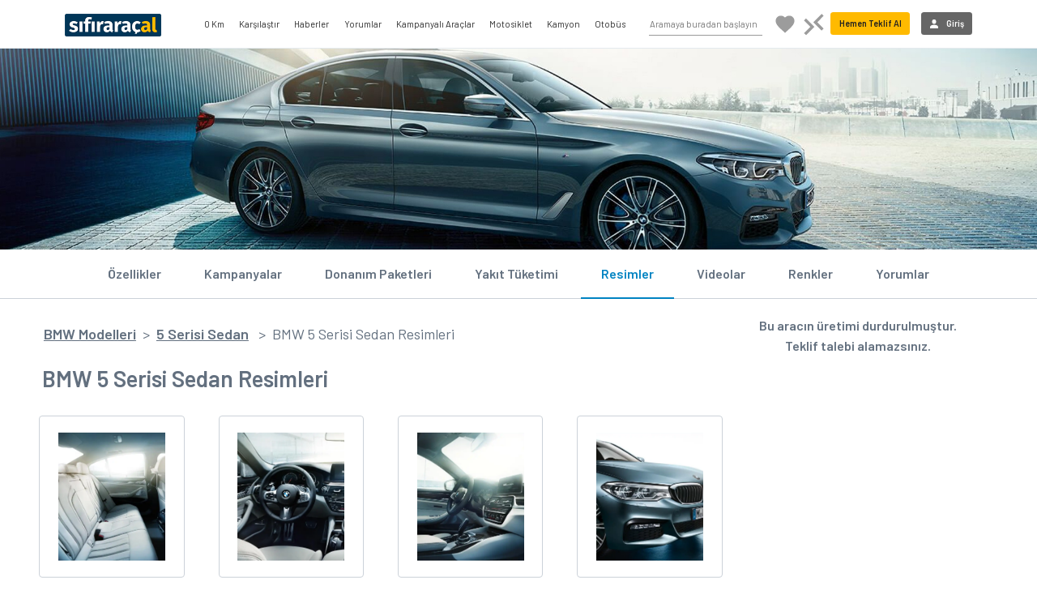

--- FILE ---
content_type: text/html; charset=utf-8
request_url: https://www.sifiraracal.com/bmw-modelleri/2020/5-serisi-sedan-resimleri
body_size: 73842
content:
<!DOCTYPE html>
<html>
<head>
    <meta charset='utf-8'>
    <meta http-equiv='X-UA-Compatible' content='IE=edge'>
    <meta http-equiv="content-language" content="tr">
    <meta name="language" content="tr-TR" />
    <meta name="google" value="notranslate" />
    <meta http-equiv="Content-Type" content="text/html; charset=iso-8859-9">
    <meta name="location" content="türkiye, tr, turkey" />

    <link rel="apple-touch-icon" sizes="180x180" href="/style/favicon/apple-icon-180x180.png">
    <link rel="icon" type="image/png" sizes="32x32" href="/style/favicon/favicon-32x32.png">
    <link rel="icon" type="image/png" sizes="16x16" href="/style/favicon/favicon-16x16.png">
    <link rel="mask-icon" href="/style/favicon/safari-pinned-tab.svg" color="#5bbad5">
    <link href="/Style/bootstrap-4.6.2-dist/css/bootstrap.min.css" rel="stylesheet" />
    <link rel="stylesheet" href="/Style/font-awesome-4.7.0/css/font-awesome.min.css" />

    <meta name="theme-color" content="#2e384b">
    <meta name="msapplication-navbutton-color" content="#2e384b">
    <meta name="apple-mobile-web-app-status-bar-style" content="#2e384b">
    <meta name="viewport" content="width=device-width, initial-scale=1.0, maximum-scale=1.0, user-scalable=no" />
    <meta property="fb:pages" content="571098699646908" />
    <meta name="google-site-verification" content="BB8_3rYl-BmwenQGqokV7-SL8CW5XR6_B_CgIaczDUs" />
    <meta name="yandex-verification" content="687304368a58be88" />

    <link href="/global.css?v=8z1KA-8m-oE-a_8gGlv3pcKKncMLD1G9LSMML5BCTl01" rel="stylesheet"/>

    
    <title>BMW 5 Serisi Sedan Resimleri ve Galerisi - sifiraracal.com</title>
    <meta name="description" content="BMW 5 Serisi Sedan Resimlerini ve Resim Galerisini inceleyip ara&#231; hakkında detaylı bilgi sahibi olun.">
    
    
    <meta property="og:url" content="https://www.sifiraracal.com/bmw-modelleri/2020/5-serisi-sedan-resimleri">
    <meta property="og:type" content="website">
    <meta property="og:title" content="BMW 5 Serisi Sedan Resimleri ve Galerisi - sifiraracal.com">
    <meta property="og:description" content="BMW 5 Serisi Sedan Resimlerini ve Resim Galerisini inceleyip ara&#231; hakkında detaylı bilgi sahibi olun.">
    <meta property="og:image" content="https://www.sifiraracal.com/resim/modelustbanner/bmw/5-serisi-sedan.jpg">
    

    <link rel="canonical" href="https://www.sifiraracal.com/bmw-modelleri/2020/5-serisi-sedan-resimleri" />
    <link href="/aracmodelleri.css?v=wIF9wzwjcUjhWDOtq-Xpc4bfr-c9iCm-k4omyyBoa5Y1" rel="stylesheet"/>

    <script src="/Style/Modernizr/modernizr-custom.js"></script>


    
    <script src="https://code.jquery.com/jquery-1.12.4.min.js" integrity="sha256-ZosEbRLbNQzLpnKIkEdrPv7lOy9C27hHQ+Xp8a4MxAQ=" crossorigin="anonymous"></script>
    
    
</head>
<body>


    <!-- Google Tag Manager -->
    <script>
        (function (w, d, s, l, i) {
            w[l] = w[l] || []; w[l].push({
                'gtm.start':
                    new Date().getTime(), event: 'gtm.js'
            }); var f = d.getElementsByTagName(s)[0],
                j = d.createElement(s), dl = l != 'dataLayer' ? '&l=' + l : ''; j.async = true; j.src =
                    'https://www.googletagmanager.com/gtm.js?id=' + i + dl; f.parentNode.insertBefore(j, f);
        })(window, document, 'script', 'dataLayer', 'GTM-PKHSSG8');</script>
    <!-- End Google Tag Manager -->
    <!-- Google Tag Manager (noscript) -->
    <noscript><iframe src="https://www.googletagmanager.com/ns.html?id=GTM-PKHSSG8" height="0" width="0" style="display:none;visibility:hidden"></iframe></noscript>
    <!-- End Google Tag Manager (noscript) -->

    <!-- Header Üstü Reklam -->
    









    <style>
    .btheaderkarsilastir, .btheaderfav {
        width: 40px;
        height: 40px;
        display: inline-block;
        margin: 23px 9px 0 0;
        border-radius: 5px;
        text-align: center;
        cursor: pointer;
    }

    .btheaderfavresim {
        background: url(/Style/ico/favori.svg);
        background-size: 100% 100%;
        height: 100%;
        position: relative;
    }

        .btheaderfavresim:hover {
            background: url(/Style/ico/favorihover.svg);
            background-size: 100% 100%;
            height: 100%;
            position: relative;
        }

            .btheaderfavresim:hover .tooltiptext, .btheaderkarsilastirresim:hover .tooltiptext {
                visibility: visible;
            }

        .btheaderfavresim .tooltiptext, .btheaderkarsilastirresim .tooltiptext {
            visibility: hidden;
            width: 150px;
            background-color: #003658;
            color: #fff;
            font-weight: bold;
            text-align: center;
            border-radius: 6px;
            padding: 5px 0;
            position: absolute;
            z-index: 1;
            top: 150%;
            left: 50%;
            height: 40px;
            line-height: 30px;
            margin-left: -75px;
        }

            .btheaderfavresim .tooltiptext::after, .btheaderkarsilastirresim .tooltiptext::after {
                content: "";
                position: absolute;
                bottom: 100%;
                left: 50%;
                margin-left: -5px;
                border-width: 5px;
                border-style: solid;
                border-color: transparent transparent black transparent;
            }

    .btheaderkarsilastirresim {
        background: url(/Style/ico/karsilastir.svg);
        background-size: 100% 100%;
        height: 100%;
        position: relative;
    }

        .btheaderkarsilastirresim:hover {
            background: url(/Style/ico/karsilastirhover.svg);
            background-size: 100% 100%;
            height: 100%;
        }

    .btheaderkarsilastir svg, .btheaderfav svg {
        width: 20px;
        height: 30px;
        vertical-align: top;
        margin-top: 5px;
    }
</style>

<header>
    <div class="limit">
        <a href="/" class="header-saa-link">
            
            <img src="/style/img/logo.png" class="lazy loading" title="sifiraracal.com" alt="Sıfıraraçal.com" />
        </a>
        <div class="globalmenu">
            <img src="/style/ico/globalmenu.svg" class="lazy" />
            <span id="globalmenuclose">X</span>
        </div>

        <ul class="headmenu1">
            <li><a href="/arac-arama-motoru">0 Km</a></li>
            
            <li><a href="/arac-karsilastirma">Karşılaştır</a></li>
            <li><a href="/otomobil-haberleri">Haberler</a></li>
            <li><a href="/otomobil-araba-yorumlari">Yorumlar</a></li>
            <li><a href="/araba-kampanyalari">Kampanyalı Araçlar</a></li>
            <li><a href="/motosiklet-fiyatlari">Motosiklet</a></li>
            <li><a href="/kamyon-arama-motoru">Kamyon</a></li>
            <li><a href="/otobus-arama-motoru">Otobüs</a></li>
            
        </ul>
        <ul class="headmenu2">
            <li><input type="text" placeholder="Aramaya buradan başlayın" id="aramakey" autocomplete="off" /></li>
            
            <li>
                <div class="btheaderfav">
                    <div class="btheaderfavresim">
                        <span class="tooltiptext">Favori Listem</span>
                    </div>
                    
                </div>
                <div class="btheaderkarsilastir">
                    <div class="btheaderkarsilastirresim">
                        <span class="tooltiptext">Karşılaştırma Listem</span>
                    </div>
                    
                </div>
            </li>
            <li><div class="bthead bthizliteklifal hizliteklifal">Hemen Teklif Al</div></li>
                <li><a href="/giris"><div class="bthead btgirisyap"><img src="/style/ico/user.svg" />Giriş</div></a></li>
        </ul>

        <div class="stickyteklif bthizliteklifal hizliteklifal">
          <i class="fa fa-file-text-o" aria-hidden="true"></i>&nbsp; Hemen Teklif Al
       </div>
    </div>
</header>







    




    






    <div class="modelbanner">

        
        <picture>
            <source data-srcset="/resim/modelustbanner/bmw/5-serisi-sedan.jpg" type="image/jpeg">
            <img data-src="/resim/modelustbanner/bmw/5-serisi-sedan.jpg" class="lazy" alt="" title="BMW 5 Serisi Sedan">
        </picture>
    </div>



<div class="icmenu">
    <div class="limit-center">
        <nav>
            <a href="/bmw-modelleri/2020/5-serisi-sedan">Özellikler</a>
            <a href="/bmw-modelleri/2020/5-serisi-sedan-kampanyalari">Kampanyalar</a>
            <a href="/bmw-modelleri/2020/5-serisi-sedan-ozellikleri">Donanım Paketleri</a>
            <a href="/bmw-modelleri/2020/5-serisi-sedan-yakit-tuketimi">Yakıt Tüketimi</a>
            <a href="/bmw-modelleri/2020/5-serisi-sedan-resimleri" class="aktif">Resimler</a>
            <a href="/bmw-modelleri/2020/5-serisi-sedan-videolari">Videolar</a>
            <a href="/bmw-modelleri/2020/5-serisi-sedan-renkleri">Renkler</a>
            <a href="/bmw-modelleri/2020/5-serisi-sedan-yorumlari">Yorumlar</a>
        </nav>
    </div>
</div>

<div class="limit">
    <div class="modelleft modeldetaypage">
        <div class="limit breadcrumb-wrapper">
            <a href="/bmw-modelleri">BMW Modelleri</a><span>&nbsp;&nbsp;&gt;&nbsp;&nbsp;</span><a href="/bmw-modelleri/2020/5-serisi-sedan">5 Serisi Sedan</a>
            <span>&nbsp;&nbsp;&gt;&nbsp;&nbsp;</span><span>BMW 5 Serisi Sedan Resimleri</span>
        </div>
        <h1>BMW 5 Serisi Sedan Resimleri</h1>
        <div class="galeripage">

                <div class="galeriresim">
                    <a data-fancybox="gallery" data-type="image" href="/resim/galeri/22/17809/bmw-5-serisi-sedan.webp" data-extension="jpg">
                        <picture>
                                <source srcset="/resim/galeri/22/17809/bmw-5-serisi-sedan.webp" type="image/webp">
                            <source srcset="/resim/galeri/22/17809/bmw-5-serisi-sedan.jpg" type="image/jpeg">
                            <img data-src="/resim/galeri/22/17809/bmw-5-serisi-sedan.jpg" class="lazy" alt="" title="BMW 5 Serisi Sedan" onerror="this.style.display='none'">
                        </picture>
                    </a>
                </div>
                <div class="galeriresim">
                    <a data-fancybox="gallery" data-type="image" href="/resim/galeri/22/17808/bmw-5-serisi-sedan.webp" data-extension="jpg">
                        <picture>
                                <source srcset="/resim/galeri/22/17808/bmw-5-serisi-sedan.webp" type="image/webp">
                            <source srcset="/resim/galeri/22/17808/bmw-5-serisi-sedan.jpg" type="image/jpeg">
                            <img data-src="/resim/galeri/22/17808/bmw-5-serisi-sedan.jpg" class="lazy" alt="" title="BMW 5 Serisi Sedan" onerror="this.style.display='none'">
                        </picture>
                    </a>
                </div>
                <div class="galeriresim">
                    <a data-fancybox="gallery" data-type="image" href="/resim/galeri/22/17807/bmw-5-serisi-sedan.webp" data-extension="jpg">
                        <picture>
                                <source srcset="/resim/galeri/22/17807/bmw-5-serisi-sedan.webp" type="image/webp">
                            <source srcset="/resim/galeri/22/17807/bmw-5-serisi-sedan.jpg" type="image/jpeg">
                            <img data-src="/resim/galeri/22/17807/bmw-5-serisi-sedan.jpg" class="lazy" alt="" title="BMW 5 Serisi Sedan" onerror="this.style.display='none'">
                        </picture>
                    </a>
                </div>
                <div class="galeriresim">
                    <a data-fancybox="gallery" data-type="image" href="/resim/galeri/22/17806/bmw-5-serisi-sedan.webp" data-extension="jpg">
                        <picture>
                                <source srcset="/resim/galeri/22/17806/bmw-5-serisi-sedan.webp" type="image/webp">
                            <source srcset="/resim/galeri/22/17806/bmw-5-serisi-sedan.jpg" type="image/jpeg">
                            <img data-src="/resim/galeri/22/17806/bmw-5-serisi-sedan.jpg" class="lazy" alt="" title="BMW 5 Serisi Sedan" onerror="this.style.display='none'">
                        </picture>
                    </a>
                </div>
                <div class="galeriresim">
                    <a data-fancybox="gallery" data-type="image" href="/resim/galeri/22/17805/bmw-5-serisi-sedan.webp" data-extension="jpg">
                        <picture>
                                <source srcset="/resim/galeri/22/17805/bmw-5-serisi-sedan.webp" type="image/webp">
                            <source srcset="/resim/galeri/22/17805/bmw-5-serisi-sedan.jpg" type="image/jpeg">
                            <img data-src="/resim/galeri/22/17805/bmw-5-serisi-sedan.jpg" class="lazy" alt="" title="BMW 5 Serisi Sedan" onerror="this.style.display='none'">
                        </picture>
                    </a>
                </div>
                <div class="galeriresim">
                    <a data-fancybox="gallery" data-type="image" href="/resim/galeri/22/17804/bmw-5-serisi-sedan.webp" data-extension="jpg">
                        <picture>
                                <source srcset="/resim/galeri/22/17804/bmw-5-serisi-sedan.webp" type="image/webp">
                            <source srcset="/resim/galeri/22/17804/bmw-5-serisi-sedan.jpg" type="image/jpeg">
                            <img data-src="/resim/galeri/22/17804/bmw-5-serisi-sedan.jpg" class="lazy" alt="" title="BMW 5 Serisi Sedan" onerror="this.style.display='none'">
                        </picture>
                    </a>
                </div>
                <div class="galeriresim">
                    <a data-fancybox="gallery" data-type="image" href="/resim/galeri/22/17803/bmw-5-serisi-sedan.webp" data-extension="jpg">
                        <picture>
                                <source srcset="/resim/galeri/22/17803/bmw-5-serisi-sedan.webp" type="image/webp">
                            <source srcset="/resim/galeri/22/17803/bmw-5-serisi-sedan.jpg" type="image/jpeg">
                            <img data-src="/resim/galeri/22/17803/bmw-5-serisi-sedan.jpg" class="lazy" alt="" title="BMW 5 Serisi Sedan" onerror="this.style.display='none'">
                        </picture>
                    </a>
                </div>
                <div class="galeriresim">
                    <a data-fancybox="gallery" data-type="image" href="/resim/galeri/22/17802/bmw-5-serisi-sedan.webp" data-extension="jpg">
                        <picture>
                                <source srcset="/resim/galeri/22/17802/bmw-5-serisi-sedan.webp" type="image/webp">
                            <source srcset="/resim/galeri/22/17802/bmw-5-serisi-sedan.jpg" type="image/jpeg">
                            <img data-src="/resim/galeri/22/17802/bmw-5-serisi-sedan.jpg" class="lazy" alt="" title="BMW 5 Serisi Sedan" onerror="this.style.display='none'">
                        </picture>
                    </a>
                </div>
                <div class="galeriresim">
                    <a data-fancybox="gallery" data-type="image" href="/resim/galeri/22/17801/bmw-5-serisi-sedan.webp" data-extension="jpg">
                        <picture>
                                <source srcset="/resim/galeri/22/17801/bmw-5-serisi-sedan.webp" type="image/webp">
                            <source srcset="/resim/galeri/22/17801/bmw-5-serisi-sedan.jpg" type="image/jpeg">
                            <img data-src="/resim/galeri/22/17801/bmw-5-serisi-sedan.jpg" class="lazy" alt="" title="BMW 5 Serisi Sedan" onerror="this.style.display='none'">
                        </picture>
                    </a>
                </div>
                <div class="galeriresim">
                    <a data-fancybox="gallery" data-type="image" href="/resim/galeri/22/17800/bmw-5-serisi-sedan.webp" data-extension="jpg">
                        <picture>
                                <source srcset="/resim/galeri/22/17800/bmw-5-serisi-sedan.webp" type="image/webp">
                            <source srcset="/resim/galeri/22/17800/bmw-5-serisi-sedan.jpg" type="image/jpeg">
                            <img data-src="/resim/galeri/22/17800/bmw-5-serisi-sedan.jpg" class="lazy" alt="" title="BMW 5 Serisi Sedan" onerror="this.style.display='none'">
                        </picture>
                    </a>
                </div>
                <div class="galeriresim">
                    <a data-fancybox="gallery" data-type="image" href="/resim/galeri/22/17799/bmw-5-serisi-sedan.webp" data-extension="jpg">
                        <picture>
                                <source srcset="/resim/galeri/22/17799/bmw-5-serisi-sedan.webp" type="image/webp">
                            <source srcset="/resim/galeri/22/17799/bmw-5-serisi-sedan.jpg" type="image/jpeg">
                            <img data-src="/resim/galeri/22/17799/bmw-5-serisi-sedan.jpg" class="lazy" alt="" title="BMW 5 Serisi Sedan" onerror="this.style.display='none'">
                        </picture>
                    </a>
                </div>
                <div class="galeriresim">
                    <a data-fancybox="gallery" data-type="image" href="/resim/galeri/22/17798/bmw-5-serisi-sedan.webp" data-extension="jpg">
                        <picture>
                                <source srcset="/resim/galeri/22/17798/bmw-5-serisi-sedan.webp" type="image/webp">
                            <source srcset="/resim/galeri/22/17798/bmw-5-serisi-sedan.jpg" type="image/jpeg">
                            <img data-src="/resim/galeri/22/17798/bmw-5-serisi-sedan.jpg" class="lazy" alt="" title="BMW 5 Serisi Sedan" onerror="this.style.display='none'">
                        </picture>
                    </a>
                </div>
                <div class="galeriresim">
                    <a data-fancybox="gallery" data-type="image" href="/resim/galeri/22/17797/bmw-5-serisi-sedan.webp" data-extension="jpg">
                        <picture>
                                <source srcset="/resim/galeri/22/17797/bmw-5-serisi-sedan.webp" type="image/webp">
                            <source srcset="/resim/galeri/22/17797/bmw-5-serisi-sedan.jpg" type="image/jpeg">
                            <img data-src="/resim/galeri/22/17797/bmw-5-serisi-sedan.jpg" class="lazy" alt="" title="BMW 5 Serisi Sedan" onerror="this.style.display='none'">
                        </picture>
                    </a>
                </div>
                                <div class="galeriresim galeriresimnull">0 - 13 </div>
                    <div class="galeriresim galeriresimnull">1 - 13 </div>
                    <div class="galeriresim galeriresimnull">2 - 13 </div>
        </div>

        <div class="limit">
            <script async src="//pagead2.googlesyndication.com/pagead/js/adsbygoogle.js"></script>
            <ins class="adsbygoogle"
                 style="display: block"
                 data-ad-client="ca-pub-2016887958595745"
                 data-ad-slot="2920263316"
                 data-ad-format="auto"></ins>
            <script>
                (adsbygoogle = window.adsbygoogle || []).push({});
            </script>
        </div>
    </div>


    <div class="tekliftalebi">
                <div style="text-align:center; font-weight:bold; line-height:25px;">Bu aracın üretimi durdurulmuştur.<br />Teklif talebi alamazsınız.</div>
    </div>

</div>










    <footer>
    
    <div class="limit">
        <div class="tabsbt">
            <div class="tabbt">0 KM</div>
            <div class="tabbt">Fiyat Listesi</div>
            <div class="tabbt">Haberler</div>
        </div>
        <div class="tabs">
            <div class="tab">
                    <a href="/alfa-romeo-modelleri" title="0 Km Alfa Romeo" alt="0 Km Alfa Romeo">0 Km Alfa Romeo</a>
                    <a href="/audi-modelleri" title="0 Km Audi" alt="0 Km Audi">0 Km Audi</a>
                    <a href="/bmw-modelleri" title="0 Km BMW" alt="0 Km BMW">0 Km BMW</a>
                    <a href="/byd-modelleri" title="0 Km Byd" alt="0 Km Byd">0 Km Byd</a>
                    <a href="/chery-modelleri" title="0 Km Chery" alt="0 Km Chery">0 Km Chery</a>
                    <a href="/citroen-modelleri" title="0 Km Citroen" alt="0 Km Citroen">0 Km Citroen</a>
                    <a href="/cupra-modelleri" title="0 Km Cupra" alt="0 Km Cupra">0 Km Cupra</a>
                    <a href="/dacia-modelleri" title="0 Km Dacia" alt="0 Km Dacia">0 Km Dacia</a>
                    <a href="/dfsk-modelleri" title="0 Km DFSK" alt="0 Km DFSK">0 Km DFSK</a>
                    <a href="/ds-automobiles-modelleri" title="0 Km DS Automobiles" alt="0 Km DS Automobiles">0 Km DS Automobiles</a>
                    <a href="/fiat-modelleri" title="0 Km Fiat" alt="0 Km Fiat">0 Km Fiat</a>
                    <a href="/ford-modelleri" title="0 Km Ford" alt="0 Km Ford">0 Km Ford</a>
                    <a href="/gazelle-modelleri" title="0 Km Gazelle" alt="0 Km Gazelle">0 Km Gazelle</a>
                    <a href="/honda-modelleri" title="0 Km Honda" alt="0 Km Honda">0 Km Honda</a>
                    <a href="/hyundai-modelleri" title="0 Km Hyundai" alt="0 Km Hyundai">0 Km Hyundai</a>
                    <a href="/isuzu-modelleri" title="0 Km Isuzu" alt="0 Km Isuzu">0 Km Isuzu</a>
                    <a href="/jeep-modelleri" title="0 Km Jeep" alt="0 Km Jeep">0 Km Jeep</a>
                    <a href="/kia-modelleri" title="0 Km Kia" alt="0 Km Kia">0 Km Kia</a>
                    <a href="/land-rover-modelleri" title="0 Km Land Rover" alt="0 Km Land Rover">0 Km Land Rover</a>
                    <a href="/leapmotor-modelleri" title="0 Km Leapmotor" alt="0 Km Leapmotor">0 Km Leapmotor</a>
                    <a href="/lexus-modelleri" title="0 Km Lexus" alt="0 Km Lexus">0 Km Lexus</a>
                    <a href="/maserati-modelleri" title="0 Km Maserati" alt="0 Km Maserati">0 Km Maserati</a>
                    <a href="/maxus-modelleri" title="0 Km Maxus" alt="0 Km Maxus">0 Km Maxus</a>
                    <a href="/mercedes-modelleri" title="0 Km Mercedes" alt="0 Km Mercedes">0 Km Mercedes</a>
                    <a href="/mg-modelleri" title="0 Km MG" alt="0 Km MG">0 Km MG</a>
                    <a href="/mini-modelleri" title="0 Km Mini" alt="0 Km Mini">0 Km Mini</a>
                    <a href="/nieve-modelleri" title="0 Km Nieve" alt="0 Km Nieve">0 Km Nieve</a>
                    <a href="/nissan-modelleri" title="0 Km Nissan" alt="0 Km Nissan">0 Km Nissan</a>
                    <a href="/opel-modelleri" title="0 Km Opel" alt="0 Km Opel">0 Km Opel</a>
                    <a href="/peugeot-modelleri" title="0 Km Peugeot" alt="0 Km Peugeot">0 Km Peugeot</a>
                    <a href="/renault-modelleri" title="0 Km Renault" alt="0 Km Renault">0 Km Renault</a>
                    <a href="/seat-modelleri" title="0 Km Seat" alt="0 Km Seat">0 Km Seat</a>
                    <a href="/skoda-modelleri" title="0 Km Skoda" alt="0 Km Skoda">0 Km Skoda</a>
                    <a href="/skywell-modelleri" title="0 Km Skywell" alt="0 Km Skywell">0 Km Skywell</a>
                    <a href="/ssangyong-modelleri" title="0 Km Ssangyong" alt="0 Km Ssangyong">0 Km Ssangyong</a>
                    <a href="/subaru-modelleri" title="0 Km Subaru" alt="0 Km Subaru">0 Km Subaru</a>
                    <a href="/suzuki-modelleri" title="0 Km Suzuki" alt="0 Km Suzuki">0 Km Suzuki</a>
                    <a href="/tesla-modelleri" title="0 Km Tesla" alt="0 Km Tesla">0 Km Tesla</a>
                    <a href="/togg-modelleri" title="0 Km Togg" alt="0 Km Togg">0 Km Togg</a>
                    <a href="/toyota-modelleri" title="0 Km Toyota" alt="0 Km Toyota">0 Km Toyota</a>
                    <a href="/volkswagen-modelleri" title="0 Km Volkswagen" alt="0 Km Volkswagen">0 Km Volkswagen</a>
                    <a href="/volvo-modelleri" title="0 Km Volvo" alt="0 Km Volvo">0 Km Volvo</a>
                    <a href="/voyah-modelleri" title="0 Km Voyah" alt="0 Km Voyah">0 Km Voyah</a>
                    <a href="/yudo-modelleri" title="0 Km Yudo" alt="0 Km Yudo">0 Km Yudo</a>
            </div>
            <div class="tab">
                    <a href="/alfa-romeo-fiyat-listesi" title="Alfa Romeo Fiyat Listesi" alt="Alfa Romeo Fiyat Listesi">Alfa Romeo Fiyat Listesi</a>
                    <a href="/audi-fiyat-listesi" title="Audi Fiyat Listesi" alt="Audi Fiyat Listesi">Audi Fiyat Listesi</a>
                    <a href="/bmw-fiyat-listesi" title="BMW Fiyat Listesi" alt="BMW Fiyat Listesi">BMW Fiyat Listesi</a>
                    <a href="/byd-fiyat-listesi" title="Byd Fiyat Listesi" alt="Byd Fiyat Listesi">Byd Fiyat Listesi</a>
                    <a href="/chery-fiyat-listesi" title="Chery Fiyat Listesi" alt="Chery Fiyat Listesi">Chery Fiyat Listesi</a>
                    <a href="/citroen-fiyat-listesi" title="Citroen Fiyat Listesi" alt="Citroen Fiyat Listesi">Citroen Fiyat Listesi</a>
                    <a href="/cupra-fiyat-listesi" title="Cupra Fiyat Listesi" alt="Cupra Fiyat Listesi">Cupra Fiyat Listesi</a>
                    <a href="/dacia-fiyat-listesi" title="Dacia Fiyat Listesi" alt="Dacia Fiyat Listesi">Dacia Fiyat Listesi</a>
                    <a href="/dfsk-fiyat-listesi" title="DFSK Fiyat Listesi" alt="DFSK Fiyat Listesi">DFSK Fiyat Listesi</a>
                    <a href="/ds-automobiles-fiyat-listesi" title="DS Automobiles Fiyat Listesi" alt="DS Automobiles Fiyat Listesi">DS Automobiles Fiyat Listesi</a>
                    <a href="/fiat-fiyat-listesi" title="Fiat Fiyat Listesi" alt="Fiat Fiyat Listesi">Fiat Fiyat Listesi</a>
                    <a href="/ford-fiyat-listesi" title="Ford Fiyat Listesi" alt="Ford Fiyat Listesi">Ford Fiyat Listesi</a>
                    <a href="/gazelle-fiyat-listesi" title="Gazelle Fiyat Listesi" alt="Gazelle Fiyat Listesi">Gazelle Fiyat Listesi</a>
                    <a href="/honda-fiyat-listesi" title="Honda Fiyat Listesi" alt="Honda Fiyat Listesi">Honda Fiyat Listesi</a>
                    <a href="/hyundai-fiyat-listesi" title="Hyundai Fiyat Listesi" alt="Hyundai Fiyat Listesi">Hyundai Fiyat Listesi</a>
                    <a href="/isuzu-fiyat-listesi" title="Isuzu Fiyat Listesi" alt="Isuzu Fiyat Listesi">Isuzu Fiyat Listesi</a>
                    <a href="/jeep-fiyat-listesi" title="Jeep Fiyat Listesi" alt="Jeep Fiyat Listesi">Jeep Fiyat Listesi</a>
                    <a href="/kia-fiyat-listesi" title="Kia Fiyat Listesi" alt="Kia Fiyat Listesi">Kia Fiyat Listesi</a>
                    <a href="/land-rover-fiyat-listesi" title="Land Rover Fiyat Listesi" alt="Land Rover Fiyat Listesi">Land Rover Fiyat Listesi</a>
                    <a href="/leapmotor-fiyat-listesi" title="Leapmotor Fiyat Listesi" alt="Leapmotor Fiyat Listesi">Leapmotor Fiyat Listesi</a>
                    <a href="/lexus-fiyat-listesi" title="Lexus Fiyat Listesi" alt="Lexus Fiyat Listesi">Lexus Fiyat Listesi</a>
                    <a href="/maserati-fiyat-listesi" title="Maserati Fiyat Listesi" alt="Maserati Fiyat Listesi">Maserati Fiyat Listesi</a>
                    <a href="/maxus-fiyat-listesi" title="Maxus Fiyat Listesi" alt="Maxus Fiyat Listesi">Maxus Fiyat Listesi</a>
                    <a href="/mercedes-fiyat-listesi" title="Mercedes Fiyat Listesi" alt="Mercedes Fiyat Listesi">Mercedes Fiyat Listesi</a>
                    <a href="/mg-fiyat-listesi" title="MG Fiyat Listesi" alt="MG Fiyat Listesi">MG Fiyat Listesi</a>
                    <a href="/mini-fiyat-listesi" title="Mini Fiyat Listesi" alt="Mini Fiyat Listesi">Mini Fiyat Listesi</a>
                    <a href="/nieve-fiyat-listesi" title="Nieve Fiyat Listesi" alt="Nieve Fiyat Listesi">Nieve Fiyat Listesi</a>
                    <a href="/nissan-fiyat-listesi" title="Nissan Fiyat Listesi" alt="Nissan Fiyat Listesi">Nissan Fiyat Listesi</a>
                    <a href="/opel-fiyat-listesi" title="Opel Fiyat Listesi" alt="Opel Fiyat Listesi">Opel Fiyat Listesi</a>
                    <a href="/peugeot-fiyat-listesi" title="Peugeot Fiyat Listesi" alt="Peugeot Fiyat Listesi">Peugeot Fiyat Listesi</a>
                    <a href="/renault-fiyat-listesi" title="Renault Fiyat Listesi" alt="Renault Fiyat Listesi">Renault Fiyat Listesi</a>
                    <a href="/seat-fiyat-listesi" title="Seat Fiyat Listesi" alt="Seat Fiyat Listesi">Seat Fiyat Listesi</a>
                    <a href="/skoda-fiyat-listesi" title="Skoda Fiyat Listesi" alt="Skoda Fiyat Listesi">Skoda Fiyat Listesi</a>
                    <a href="/skywell-fiyat-listesi" title="Skywell Fiyat Listesi" alt="Skywell Fiyat Listesi">Skywell Fiyat Listesi</a>
                    <a href="/ssangyong-fiyat-listesi" title="Ssangyong Fiyat Listesi" alt="Ssangyong Fiyat Listesi">Ssangyong Fiyat Listesi</a>
                    <a href="/subaru-fiyat-listesi" title="Subaru Fiyat Listesi" alt="Subaru Fiyat Listesi">Subaru Fiyat Listesi</a>
                    <a href="/suzuki-fiyat-listesi" title="Suzuki Fiyat Listesi" alt="Suzuki Fiyat Listesi">Suzuki Fiyat Listesi</a>
                    <a href="/tesla-fiyat-listesi" title="Tesla Fiyat Listesi" alt="Tesla Fiyat Listesi">Tesla Fiyat Listesi</a>
                    <a href="/togg-fiyat-listesi" title="Togg Fiyat Listesi" alt="Togg Fiyat Listesi">Togg Fiyat Listesi</a>
                    <a href="/toyota-fiyat-listesi" title="Toyota Fiyat Listesi" alt="Toyota Fiyat Listesi">Toyota Fiyat Listesi</a>
                    <a href="/volkswagen-fiyat-listesi" title="Volkswagen Fiyat Listesi" alt="Volkswagen Fiyat Listesi">Volkswagen Fiyat Listesi</a>
                    <a href="/volvo-fiyat-listesi" title="Volvo Fiyat Listesi" alt="Volvo Fiyat Listesi">Volvo Fiyat Listesi</a>
                    <a href="/voyah-fiyat-listesi" title="Voyah Fiyat Listesi" alt="Voyah Fiyat Listesi">Voyah Fiyat Listesi</a>
                    <a href="/yudo-fiyat-listesi" title="Yudo Fiyat Listesi" alt="Yudo Fiyat Listesi">Yudo Fiyat Listesi</a>
            </div>
            <div class="tab">
                    <a href="/alfa-romeo-haberleri" title="Alfa Romeo Haberleri" alt="Alfa Romeo Haberleri">Alfa Romeo Haberleri</a>
                    <a href="/audi-haberleri" title="Audi Haberleri" alt="Audi Haberleri">Audi Haberleri</a>
                    <a href="/bmw-haberleri" title="BMW Haberleri" alt="BMW Haberleri">BMW Haberleri</a>
                    <a href="/byd-haberleri" title="Byd Haberleri" alt="Byd Haberleri">Byd Haberleri</a>
                    <a href="/chery-haberleri" title="Chery Haberleri" alt="Chery Haberleri">Chery Haberleri</a>
                    <a href="/citroen-haberleri" title="Citroen Haberleri" alt="Citroen Haberleri">Citroen Haberleri</a>
                    <a href="/cupra-haberleri" title="Cupra Haberleri" alt="Cupra Haberleri">Cupra Haberleri</a>
                    <a href="/dacia-haberleri" title="Dacia Haberleri" alt="Dacia Haberleri">Dacia Haberleri</a>
                    <a href="/dfsk-haberleri" title="DFSK Haberleri" alt="DFSK Haberleri">DFSK Haberleri</a>
                    <a href="/ds-automobiles-haberleri" title="DS Automobiles Haberleri" alt="DS Automobiles Haberleri">DS Automobiles Haberleri</a>
                    <a href="/fiat-haberleri" title="Fiat Haberleri" alt="Fiat Haberleri">Fiat Haberleri</a>
                    <a href="/ford-haberleri" title="Ford Haberleri" alt="Ford Haberleri">Ford Haberleri</a>
                    <a href="/gazelle-haberleri" title="Gazelle Haberleri" alt="Gazelle Haberleri">Gazelle Haberleri</a>
                    <a href="/honda-haberleri" title="Honda Haberleri" alt="Honda Haberleri">Honda Haberleri</a>
                    <a href="/hyundai-haberleri" title="Hyundai Haberleri" alt="Hyundai Haberleri">Hyundai Haberleri</a>
                    <a href="/isuzu-haberleri" title="Isuzu Haberleri" alt="Isuzu Haberleri">Isuzu Haberleri</a>
                    <a href="/jeep-haberleri" title="Jeep Haberleri" alt="Jeep Haberleri">Jeep Haberleri</a>
                    <a href="/kia-haberleri" title="Kia Haberleri" alt="Kia Haberleri">Kia Haberleri</a>
                    <a href="/land-rover-haberleri" title="Land Rover Haberleri" alt="Land Rover Haberleri">Land Rover Haberleri</a>
                    <a href="/leapmotor-haberleri" title="Leapmotor Haberleri" alt="Leapmotor Haberleri">Leapmotor Haberleri</a>
                    <a href="/lexus-haberleri" title="Lexus Haberleri" alt="Lexus Haberleri">Lexus Haberleri</a>
                    <a href="/maserati-haberleri" title="Maserati Haberleri" alt="Maserati Haberleri">Maserati Haberleri</a>
                    <a href="/maxus-haberleri" title="Maxus Haberleri" alt="Maxus Haberleri">Maxus Haberleri</a>
                    <a href="/mercedes-haberleri" title="Mercedes Haberleri" alt="Mercedes Haberleri">Mercedes Haberleri</a>
                    <a href="/mg-haberleri" title="MG Haberleri" alt="MG Haberleri">MG Haberleri</a>
                    <a href="/mini-haberleri" title="Mini Haberleri" alt="Mini Haberleri">Mini Haberleri</a>
                    <a href="/nieve-haberleri" title="Nieve Haberleri" alt="Nieve Haberleri">Nieve Haberleri</a>
                    <a href="/nissan-haberleri" title="Nissan Haberleri" alt="Nissan Haberleri">Nissan Haberleri</a>
                    <a href="/opel-haberleri" title="Opel Haberleri" alt="Opel Haberleri">Opel Haberleri</a>
                    <a href="/peugeot-haberleri" title="Peugeot Haberleri" alt="Peugeot Haberleri">Peugeot Haberleri</a>
                    <a href="/renault-haberleri" title="Renault Haberleri" alt="Renault Haberleri">Renault Haberleri</a>
                    <a href="/seat-haberleri" title="Seat Haberleri" alt="Seat Haberleri">Seat Haberleri</a>
                    <a href="/skoda-haberleri" title="Skoda Haberleri" alt="Skoda Haberleri">Skoda Haberleri</a>
                    <a href="/skywell-haberleri" title="Skywell Haberleri" alt="Skywell Haberleri">Skywell Haberleri</a>
                    <a href="/ssangyong-haberleri" title="Ssangyong Haberleri" alt="Ssangyong Haberleri">Ssangyong Haberleri</a>
                    <a href="/subaru-haberleri" title="Subaru Haberleri" alt="Subaru Haberleri">Subaru Haberleri</a>
                    <a href="/suzuki-haberleri" title="Suzuki Haberleri" alt="Suzuki Haberleri">Suzuki Haberleri</a>
                    <a href="/tesla-haberleri" title="Tesla Haberleri" alt="Tesla Haberleri">Tesla Haberleri</a>
                    <a href="/togg-haberleri" title="Togg Haberleri" alt="Togg Haberleri">Togg Haberleri</a>
                    <a href="/toyota-haberleri" title="Toyota Haberleri" alt="Toyota Haberleri">Toyota Haberleri</a>
                    <a href="/volkswagen-haberleri" title="Volkswagen Haberleri" alt="Volkswagen Haberleri">Volkswagen Haberleri</a>
                    <a href="/volvo-haberleri" title="Volvo Haberleri" alt="Volvo Haberleri">Volvo Haberleri</a>
                    <a href="/voyah-haberleri" title="Voyah Haberleri" alt="Voyah Haberleri">Voyah Haberleri</a>
                    <a href="/yudo-haberleri" title="Yudo Haberleri" alt="Yudo Haberleri">Yudo Haberleri</a>
                
                <a href="/yerli-otomobil-haberleri" title="Yerli Otomobil Haberleri" alt="Yerli Otomobil Haberleri">Yerli Otomobil Haberleri</a>
            </div>
        </div>
    </div>

    
    <div class="mavi lazy" data-bg="/style/img/footer-world-map.png">
        <div class="limit">
            <div>
                <div>Markalar</div>
                <a href="/renault-modelleri" alt="renault" title="renault">RENAULT</a>
                <a href="/fiat-modelleri" alt="fiat" title="fiat">FİAT</a>
                <a href="/ford-modelleri" alt="ford" title="ford">FORD</a>
                <a href="/dacia-modelleri" alt="dacia" title="dacia">DACİA</a>
                <a href="/peugeot-modelleri" alt="peugeot" title="peugeot">PEUGEOT</a>
                <a href="/toyota-modelleri" alt="toyota" title="toyota">TOYOTA</a>
                <a href="/honda-modelleri" alt="honda" title="honda">HONDA</a>
                <a href="/citroen-modelleri" alt="citroen" title="citroen">CİTROEN</a>
                <a href="/mazda-modelleri" alt="mazda" title="mazda">MAZDA</a>
                <a href="/hyundai-modelleri" alt="hyundai" title="hyundai">HYUNDAİ</a>
                <a href="/volkswagen-modelleri" alt="volkswagen" title="volkswagen">VOLKSWAGEN</a>
                <a href="/skoda-modelleri" alt="skoda" title="skoda">SKODA</a>
            </div>
            <div>
                <div>Araç Bul</div>
                <a href="/arac-arama-motoru">Araç Bul</a>
            </div>
            <!-- <div> -->
                <!-- <div>Dersigo</div> -->
                <!-- <a href="https://www.dersigo.com/lgs-2026">LGS Dersleri</a> -->
                <!-- <a href="https://www.dersigo.com/yks-2026">YKS Dersleri</a> -->
                <!-- <a title="YKS Puan Hesaplama" href="https://www.dersigo.com/yks-puan-hesaplama">YKS Puan Hesaplama</a> -->
                <!-- <a title="LGS Puan Hesaplama" href="https://www.dersigo.com/lgs-puan-hesaplama">LGS Puan Hesaplama</a>                                 -->
            <!-- </div> -->
            <div>
                <div>Hizmetlerimiz</div>
                <a href="/giris">Ücretsiz Üye Ol</a>
                <a href="#">Aracım Ne Kadar Eder</a>
				<a title="Twin Up" href="https://www.twinup.io">Twin Up</a>
				<a title="Digital Twin" href="https://www.twinup.io/digital-city/">Digital Twin</a>
            </div>
            <div class="footerhaberler">
                <div class="baslik">GÜNCEL OTOMOTİV HABERLERİ</div>
                <div class="column">
                        <a href="/volvo-haberleri/volvo-ex60-sahneye-cikiyor/16561"> <div></div>Volvo EX60 Sahneye &#199;ıkıyor </a>
                        <a href="/opel-haberleri/2026-opel-firsatlari/16560"> <div></div>2026 Opel Fırsatları </a>
                        <a href="/skoda-haberleri/cek-celiginin-peak-noktasi--skoda-peak/16559"> <div></div>&#199;ek &#199;eliğinin Peak Noktası: Skoda Peak </a>
                        <a href="/renault-haberleri/renault-filante-tanitildi/16558"> <div></div>Renault Filante Tanıtıldı </a>
                        <a href="/kia-haberleri/ev2-bruksel’de-tanitildi/16557"> <div></div>EV2 Br&#252;ksel’de Tanıtıldı </a>
                        <a href="/otomobil-haberleri/volkswagen’in-yeni-luks-suv-modeli/16556"> <div></div>Volkswagen’in Yeni L&#252;ks SUV Modeli </a>
                </div>
                <div class="column">
                        <a href="/peugeot-haberleri/peugeot-408’i-yeniledi/16555"> <div></div>Peugeot 408’i Yeniledi </a>
                        <a href="/dacia-haberleri/yeni-sandero-dacia-bayilerinde/16554"> <div></div>Yeni Sandero Dacia Bayilerinde </a>
                        <a href="/otomobil-haberleri/arazi-savaslari-kizisiyor--2026-toyota-land-cruiser-vs--mitsubishi-pajero/16553"> <div></div>Arazi Savaşları Kızışıyor: 2026 Toyota Land Cruiser vs. Mitsubishi Pajero </a>
                        <a href="/renault-haberleri/renault’nun-elektrikli-arac-merkezi/16552"> <div></div>Renault’nun Elektrikli Ara&#231; Merkezi </a>
                        <a href="/otomobil-haberleri/2025-otomotiv-raporu/16550"> <div></div>2025 Otomotiv Raporu </a>
                        <a href="/otomobil-haberleri/elektrikli-araclarda-2026-beklentileri/16549"> <div></div>Elektrikli Ara&#231;larda 2026 Beklentileri </a>
                </div>
            </div>
        </div>

        <div class="sosyal">
            <div class="limit">
                <span>&copy; copyright sifiraracal.com 2015-2026</span>
                <span>|</span>
                <a href="/iletisim" title="İletişim" alt="İletişim">İletişim</a>
                <span>|</span>
                <a href="/yardim/gizlilik-sozlesmesi" title="Gizlilik" alt="Gizlilik">Gizlilik</a>
                <span>|</span>
                <a href="/yardim/kvkk" title="KVKK" alt="KVKK">KVKK</a>
                <div class="sosyalicon">
                    <a href="https://www.facebook.com/sifiraracal" onclick="this.target='_blank';">
                        <svg version="1.1"
                             xmlns="http://www.w3.org/2000/svg" xmlns:xlink="http://www.w3.org/1999/xlink"
                             viewBox="0 0 546.773 546.773" xml:space="preserve">
                        <g>
                        <g>
                        <path d="M382.1,0h-56.953c-43.574,0-74.872,10.343-93.893,31.022c-19.027,20.686-28.532,51.151-28.532,91.408v38.373c0,10.141-8.219,18.36-18.36,18.36H164.68c-10.141,0-18.36,8.219-18.36,18.36v57.503c0,10.141,8.219,18.36,18.36,18.36h19.682c10.141,0,18.36,8.219,18.36,18.36v236.666c0,10.141,8.219,18.36,18.36,18.36h76.414c10.141,0,18.36-8.22,18.36-18.36V291.747c0-10.142,8.22-18.36,18.36-18.36h38.592c10.142,0,19.224-8.176,20.289-18.256l6.095-57.712c1.065-10.085-6.291-18.256-16.433-18.256h-48.549c-10.141,0-18.36-8.219-18.36-18.36v-28.752c0-7.075,0.331-12.552,0.997-16.426c0.661-3.868,2.154-7.681,4.48-11.445c2.319-3.757,6.083-6.358,11.279-7.797c5.195-1.438,12.111-2.16,20.734-2.16h28.752c10.141,0,18.359-8.219,18.359-18.36V18.36C400.459,8.219,392.24,0,382.1,0z" />
                                </g>
                            </g>
                        </svg>
                    </a>
                    <a href="https://twitter.com/sifiraracal" onclick="this.target='_blank';">
                        <svg version="1.1"
                             xmlns="http://www.w3.org/2000/svg" xmlns:xlink="http://www.w3.org/1999/xlink"
                             viewBox="0 0 512 512" xml:space="preserve">
                        <g>
                        <g>
                        <path d="M512,97.248c-19.04,8.352-39.328,13.888-60.48,16.576c21.76-12.992,38.368-33.408,46.176-58.016c-20.288,12.096-42.688,20.64-66.56,25.408C411.872,60.704,384.416,48,354.464,48c-58.112,0-104.896,47.168-104.896,104.992	c0,8.32,0.704,16.32,2.432,23.936c-87.264-4.256-164.48-46.08-216.352-109.792c-9.056,15.712-14.368,33.696-14.368,53.056c0,36.352,18.72,68.576,46.624,87.232c-16.864-0.32-33.408-5.216-47.424-12.928c0,0.32,0,0.736,0,1.152	c0,51.008,36.384,93.376,84.096,103.136c-8.544,2.336-17.856,3.456-27.52,3.456c-6.72,0-13.504-0.384-19.872-1.792c13.6,41.568,52.192,72.128,98.08,73.12c-35.712,27.936-81.056,44.768-130.144,44.768c-8.608,0-16.864-0.384-25.12-1.44	C46.496,446.88,101.6,464,161.024,464c193.152,0,298.752-160,298.752-298.688c0-4.64-0.16-9.12-0.384-13.568C480.224,136.96,497.728,118.496,512,97.248z" />
                                </g>
                            </g>
                        </svg>
                    </a>
                    <a href="https://www.instagram.com/sifiraracalcom/" onclick="this.target='_blank';">
                        <svg viewBox="0 0 512.00096 512.00096" xmlns="http://www.w3.org/2000/svg">
                            <path d="m373.40625 0h-234.8125c-76.421875 0-138.59375 62.171875-138.59375 138.59375v234.816406c0 76.417969 62.171875 138.589844 138.59375 138.589844h234.816406c76.417969 0 138.589844-62.171875 138.589844-138.589844v-234.816406c0-76.421875-62.171875-138.59375-138.59375-138.59375zm-117.40625 395.996094c-77.195312 0-139.996094-62.800782-139.996094-139.996094s62.800782-139.996094 139.996094-139.996094 139.996094 62.800782 139.996094 139.996094-62.800782 139.996094-139.996094 139.996094zm143.34375-246.976563c-22.8125 0-41.367188-18.554687-41.367188-41.367187s18.554688-41.371094 41.367188-41.371094 41.371094 18.558594 41.371094 41.371094-18.558594 41.367187-41.371094 41.367187zm0 0" />
                            <path d="m256 146.019531c-60.640625 0-109.980469 49.335938-109.980469 109.980469 0 60.640625 49.339844 109.980469 109.980469 109.980469 60.644531 0 109.980469-49.339844 109.980469-109.980469 0-60.644531-49.335938-109.980469-109.980469-109.980469zm0 0" />
                            <path d="m399.34375 96.300781c-6.257812 0-11.351562 5.09375-11.351562 11.351563 0 6.257812 5.09375 11.351562 11.351562 11.351562 6.261719 0 11.355469-5.089844 11.355469-11.351562 0-6.261719-5.09375-11.351563-11.355469-11.351563zm0 0" />
                        </svg>
                    </a>
                    <a href="https://www.youtube.com/user/sifirarac" onclick="this.target='_blank';">
                        <svg version="1.1"
                             xmlns="http://www.w3.org/2000/svg" xmlns:xlink="http://www.w3.org/1999/xlink"
                             viewBox="0 0 512 512" xml:space="preserve">
                        <g>
                        <g>
                        <path d="M490.24,113.92c-13.888-24.704-28.96-29.248-59.648-30.976C399.936,80.864,322.848,80,256.064,80c-66.912,0-144.032,0.864-174.656,2.912c-30.624,1.76-45.728,6.272-59.744,31.008C7.36,138.592,0,181.088,0,255.904C0,255.968,0,256,0,256c0,0.064,0,0.096,0,0.096v0.064c0,74.496,7.36,117.312,21.664,141.728c14.016,24.704,29.088,29.184,59.712,31.264C112.032,430.944,189.152,432,256.064,432c66.784,0,143.872-1.056,174.56-2.816c30.688-2.08,45.76-6.56,59.648-31.264C504.704,373.504,512,330.688,512,256.192c0,0,0-0.096,0-0.16c0,0,0-0.064,0-0.096C512,181.088,504.704,138.592,490.24,113.92z M192,352V160l160,96L192,352z" />
                                </g>
                            </g>
                        </svg>
                    </a>
                </div>
            </div>
        </div>
    </div>


    <div style="opacity:0;width:0;height:0;position: relative;overflow: hidden;">
        <!-- impration codes -->
        

<div style="opacity:0;width:0;height:0;position: relative;overflow: hidden;">
    
<!--dersigoyks-->



<!--dersigolab-->



<!--ZFBGENBEL-->



<!--tib-->
<IMG SRC="https://ad.doubleclick.net/ddm/trackimp/N360802.3435042ADBREAK/B34910768.437309710;dc_trk_aid=630732453;dc_trk_cid=247690021;ord=[timestamp];dc_lat=;dc_rdid=;tag_for_child_directed_treatment=;tfua=;gdpr=${GDPR};gdpr_consent=${GDPR_CONSENT_755};ltd=;dc_tdv=1?" attributionsrc BORDER="0" HEIGHT="1" WIDTH="1" ALT="Advertisement">


<!--okulbul maksimum/okulbultibkategori-->
<IMG SRC="https://ad.doubleclick.net/ddm/trackimp/N360802.5734171OKULBUL/B34935425.437967176;dc_trk_aid=631056755;dc_trk_cid=248007713;ord=[timestamp];dc_lat=;dc_rdid=;tag_for_child_directed_treatment=;tfua=;gdpr=${GDPR};gdpr_consent=${GDPR_CONSENT_755};ltd=;dc_tdv=1?" attributionsrc BORDER="0" HEIGHT="1" WIDTH="1" ALT="Advertisement">

<IMG SRC="https://ad.doubleclick.net/ddm/trackimp/N360802.5734171OKULBUL/B34935356.438290570;dc_trk_aid=631418087;dc_trk_cid=248923305;ord=[timestamp];dc_lat=;dc_rdid=;tag_for_child_directed_treatment=;tfua=;gdpr=${GDPR};gdpr_consent=${GDPR_CONSENT_755};ltd=;dc_tdv=1?" attributionsrc BORDER="0" HEIGHT="1" WIDTH="1" ALT="Advertisement">


<!--TİBaracım-->
<IMG SRC="https://ad.doubleclick.net/ddm/trackimp/N360802.2772207SIFIRARACAL.COM/B34863424.438117291;dc_trk_aid=631342260;dc_trk_cid=248533296;ord=[timestamp];dc_lat=;dc_rdid=;tag_for_child_directed_treatment=;tfua=;gdpr=${GDPR};gdpr_consent=${GDPR_CONSENT_755};ltd=;dc_tdv=1?" attributionsrc BORDER="0" HEIGHT="1" WIDTH="1" ALT="Advertisement">



</div>
        <!-- script codes -->
        

<div style="opacity:0;width:0;height:0;position: relative;overflow: hidden;">
    
<!--dersigoyks-->



<!--dersigolab-->



<!--ZFBGENBEL-->



<!--tib-->



<!--okulbul maksimum/okulbultibkategori-->



<!--TİBaracım-->



</div>
    </div>

</footer>

<div class="leftliste">
    <div class="leftclose">X</div>
    <div class="leftbaslik">Karşılaştırma Listem</div>
    <div class="lefticerik">

    </div>
</div>
<input name="__RequestVerificationToken" type="hidden" value="X6w0u5VpWeE_cDTTuVOqQXRbi8gLG7s1UNKfFGhjNolYjq16dj0CNe6425yfQgmIfKyPIR9yXkM5WP2G8WSWfpht5r4juG4lBSteuKbRk4w1" />
<div id="message">
    <div></div>
    <div></div>
    <div class="button" id="messageOut">Tamam</div>
</div>

<style>
    .hizliteklifalpopup {
        /*width: 1000px;
        height: 700px;*/
        position: fixed;
        /*margin: 50% 0 0 50%;
        left: -500px;
        top: -85%;*/
        border-radius: 10px;
        background: #fff;
        z-index: 25000;
        padding: 20px;
        box-sizing: border-box;
        text-align: center;
        display: none;
        overflow-y: auto;
        /*margin: 25% 0 0 50%;
        left: -500px;
        top: -350px;*/
        top: 5%;
        bottom: 5%;
        left: 10%;
        right: 10%;
        overflow-x: hidden;
    }

    .htp_close {
        width: 50px;
        height: 50px;
        text-align: center;
        float: right;
        top: 20px;
        right: 20px;
        border-radius: 10px;
        font-weight: bold;
        border: 1px solid #e2e2e2;
        line-height: 50px;
        font-size: 22px;
        cursor: pointer;
    }

    .htp_levels {
        margin: 0 auto 20px;
        padding: 10px;
        border: 1px solid #003658;
        border-radius: 10px;
        display: inline-table;
        height: 50px;
    }

        .htp_levels hr {
            height: 1px;
            border: 0;
            background: #b3b3b3;
            width: 30px;
            display: inline-block;
            margin-top: 20px;
            vertical-align: top;
        }

    .htp_levels_tamamchk { /*tamamsa görünecek chl*/
        background: #003658;
        position: relative;
        z-index: 2;
        width: 34px;
        height: 34px;
        position: absolute;
        top: -2px;
        left: -2px;
        border-radius: 9px;
        display: none;
    }

    .htp_versiyon_filtre {
        display: inline-block;
        border: 1px solid #d2d2d2;
        color: #7e7e7e;
        font-size: 20px;
        width: 120px;
        height: 45px;
        line-height: 45px;
        border-radius: 10px;
        margin: 0 10px 20px;
        cursor: pointer;
        user-select: none;
    }

    .htp_versiyon_filtre_aktif {
        background: #003658;
        color: #fff;
    }

    .htp_level_pasif {
        display: inline-block;
        cursor: pointer;
        color: #b3b3b3;
        font-size: 12px;
        width: 62px;
    }

        .htp_level_pasif .htp_level_box {
            width: 32px;
            height: 32px;
            border: 1px solid #e5e5e5;
            color: #b3b3b3;
            line-height: 32px;
            border-radius: 10px;
            display: inline-block;
            background: #e5e5e5;
            position: relative;
        }

    .htp_level_secili {
        display: inline-block;
        /*cursor: pointer;*/
        color: #003658;
        font-size: 12px;
        width: 62px;
    }

        .htp_level_secili .htp_level_box {
            width: 32px;
            height: 32px;
            border: 1px solid #003658;
            color: #003658;
            line-height: 32px;
            border-radius: 10px;
            display: inline-block;
            position: relative;
        }

    .htp_level_tamamlandi .htp_levels_tamamchk {
        display: block;
    }

    .htp_sahne1 { /*marka*/
        display: block;
    }

        .htp_sahne1 .baslik, .htp_sahne2 .baslik, .htp_sahne3 .baslik, .htp_sahne4 .baslik { /*marka*/
            display: block;
            color: #003658;
            font-size: 40px;
            margin: 42px 0 33px 0;
            font-weight: bold;
        }

        .htp_sahne1 .metin, .htp_sahne2 .metin, .htp_sahne3 .metin {
            font-size: 20px;
            color: #7e7e7e;
            font-weight: bold;
            margin-bottom: 20px;
        }

        .htp_sahne1 .htp_search {
            text-align: center;
        }

        .htp_sahne1 .htp_liste {
            text-align: left;
            position: relative;
        }

        .htp_sahne1 .htp_cell, .htp_sahne2 .htp_cell, .htp_sahne3 .htp_cell {
            display: inline-block;
            margin-bottom: 20px;
            text-align: center;
        }

    .htp_sahne3 .htp_cell {
        width: 90%;
    }

    .htp_sahne1 .metin a {
        font-size: 20px;
        color: #003658;
        text-decoration: underline;
    }


    .htp_sahne1 img {
        /*max-width: 36px;
            max-height: 36px;*/
        max-width: 48px;
        max-height: 48px;
    }

    .htp_sahne2 img {
        max-width: 150px;
        max-height: 150px;
    }

    .htp_sahne1 .htp_markalogo, .htp_sahne2 .htp_markalogo, .htp_sahne3 .htp_markalogo, .htp_sahne4 .htp_markalogo {
        border: 1px solid #dcdcdc;
        padding: 12px;
        display: inline-table !important;
        border-radius: 10px;
        cursor: pointer;
        margin: 0 29px;
    }

        .htp_sahne1 .htp_markalogo:hover, .htp_sahne2 .htp_markalogo:hover, .htp_sahne3 .htp_markalogo:hover {
            -webkit-box-shadow: inset 1px 1px 6px 2px rgba(0,0,0,0.13);
            -moz-box-shadow: inset 1px 1px 6px 2px rgba(0,0,0,0.13);
            box-shadow: inset 1px 1px 6px 2px rgba(0,0,0,0.13);
        }

    .htp_sahne1 .htp_markalogosecili, .htp_sahne2 .htp_modellogosecili, .htp_sahne3 .htp_versiyonlogosecili {
        border: 3px solid #003658;
        /*     width: 71px;
        height: 71px;*/
        cursor: default;
        -webkit-box-shadow: inset 1px 1px 6px 2px rgba(0,0,0,0.13);
        -moz-box-shadow: inset 1px 1px 6px 2px rgba(0,0,0,0.13);
        box-shadow: inset 1px 1px 6px 2px rgba(0,0,0,0.13);
    }

    .htp_sahne1 .swiper-slide, .htp_sahne2 .swiper-slide, .htp_sahne3 .swiper-slide {
        font-size: 15px;
        color: #474747;
        margin-bottom: 20px;
    }

    .htp_sahne1 .swiper-container-multirow-column > .swiper-wrapper, .htp_sahne2 .swiper-container-multirow-column > .swiper-wrapper, .htp_sahne3 .swiper-container-multirow-column > .swiper-wrapper {
        flex-wrap: wrap;
        flex-direction: row;
    }

    .htp_sahne2, .htp_sahne3, .htp_sahne4 {
        display: none;
    }

    .htp_footer {
        text-align: left;
        margin-top: 50px;
    }

    .htp_oncekiadimcase {
        width: calc(50% - 75px);
        display: inline-block;
        float: left;
        text-align: right;
        line-height: 50px;
    }

        .htp_oncekiadimcase .htp_oncekiadimbt {
            margin-right: 20px;
            cursor: pointer;
        }

    .htp_button {
        background: #e5e5e5;
        color: #b3b3b3;
        width: 150px;
        height: 50px;
        line-height: 50px;
        display: inline-block;
        text-align: center;
        font-weight: bold;
        font-size: 20px;
        cursor: not-allowed;
        padding: 0px 30px;
    }

        .htp_button svg {
            position: relative;
            margin: 0px 0px 0px 10px;
        }

    .htp_buttonaktif {
        color: #fff;
        background: #003658;
        cursor: pointer;
    }

    .htp_sahne3 .baslik {
        margin: 0px 0 21px 0;
    }

    .htp_versiyon {
        vertical-align: top;
        height: 126px;
        margin: 10px;
        width: calc(100% - 45px);
    }

    .htp_versiyonbaslik {
        font-weight: bold;
        color: #222222;
        font-size: 20px;
        height: 60px;
    }

    .htp_sahne3 > .htp_footer {
        margin-top: 10px;
    }

    .htp_versiyonyakit {
        color: #7b7b7b;
        font-size: 16px;
    }

    .htp_versiyonfiyat {
        font-weight: bold;
        font-size: 22px;
        color: #003658;
        border-top: 1px solid #d2d2d2;
        padding: 10px 20px;
        margin-top: 10px;
    }

    .htp_form {
    }

    .htp_teklif_load {
        display: none;
        position: absolute;
        z-index: 5;
        left: 0;
        right: 0;
        top: 0;
        bottom: 0;
        background: rgba(0,0,0,.1);
        padding-top: 30%;
        text-align: center;
    }

    .htp_input {
        width: 300px;
        margin: 0 auto 10px;
    }

    .htp_sahne1 #htp_search {
        width: 200px;
    }

    @media (max-width:1200px) {
        .hizliteklifalpopup {
            width: 98%;
            top: 1%;
            left: 1%;
            bottom: 1%;
            height: auto;
            right: 1%;
            margin: 0 auto;
            overflow-y: auto;
        }
    }

    @media (max-width:1024px) {
        .hizliteklifalpopup {
            padding: 20px 10px;
        }
        .htp_levels {
            padding: 10px 0;
        }

        .hizliteklifalpopup .metin {
            display:none;        
        }
        .hizliteklifalpopup .baslik {
            font-size: 22px;
        }

        .htp_oncekiadimcase .htp_oncekiadimbt {
            margin-bottom: 20px;
            margin-left: 20px;
        }

        .htp_sahne1 .htp_liste {
            width: unset !important;
            display: grid;
            grid-template-columns: repeat(4, minmax(0,1fr));
            gap: 10px;
        }
        .htp_sahne1 .htp_markalogo {
            margin: 0 !important;
        }
        .htp_sahne1 :is(.htp-left-arrow,.htp-right-arrow) {
            display: none;
        }

        .htp_sahne2 .htp_liste {
            display: grid;
            grid-template-columns: repeat(2, minmax(0,1fr));
            gap: 10px;
        }

        .htp_sahne2 .htp_markalogo.htp_model {
            margin: 0;
        }
    }
</style>

<script>
    $(() => {
        $(document).on("click",".htp_markalogo.htp_marka",function () {
            $("#markatamamla").trigger("click");
        })

        $(document).on("click",".htp_markalogo.htp_model",function () {
            $("#modeltamamla").trigger("click");
        })

        $(document).on("click",".htp_markalogo.htp_versiyon",function () {
            $("#versiyontamamla").trigger("click");
        })
    })
</script>



<div class="hizliteklifalpopup">
    <div class="htp_close">X</div>
    <div class="htp_levels">
        <div class="htp_level_pasif">
            <div class="htp_level_box">
                1
                <div class="htp_levels_tamamchk">
                    <svg xmlns="http://www.w3.org/2000/svg" width="24" height="24" viewBox="0 0 24 24" style="color:#fff; margin:5px;"><path d="M20.285 2l-11.285 11.567-5.286-5.011-3.714 3.716 9 8.728 15-15.285z" /></svg>
                </div>
            </div>
            <br />
            Marka
        </div>
        <hr />
        <div class="htp_level_pasif">
            <div class="htp_level_box">
                2
                <div class="htp_levels_tamamchk">
                    <svg xmlns="http://www.w3.org/2000/svg" width="24" height="24" viewBox="0 0 24 24" style="color:#fff; margin:5px;"><path d="M20.285 2l-11.285 11.567-5.286-5.011-3.714 3.716 9 8.728 15-15.285z" /></svg>
                </div>
            </div>
            <br />
            Model
        </div>
        <hr />
        <div class="htp_level_pasif">
            <div class="htp_level_box">
                3
                <div class="htp_levels_tamamchk">
                    <svg xmlns="http://www.w3.org/2000/svg" width="24" height="24" viewBox="0 0 24 24" style="color:#fff; margin:5px;"><path d="M20.285 2l-11.285 11.567-5.286-5.011-3.714 3.716 9 8.728 15-15.285z" /></svg>
                </div>
            </div>
            <br />
            Versiyon
        </div>
        <hr />
        <div class="htp_level_pasif">
            <div class="htp_level_box">4<div class="htp_levels_tamamchk"></div></div>
            <br />
            Tamamla
        </div>
    </div>

        <div class="htp_sahne1">
            <div class="baslik">Teklif almak istediğin markayı seç</div>
            <div class="metin">Hangi marka otomobil için sana özel fiyat teklifi almak istersin ?</div>
            <div class="metin">Hangi aracı alacağına karar veremedin mi ? <a href="/arac-karsilastirma">araç karşılaştır.</a></div>

            
            <div class="htp_search d-flex justify-content-center mb-3">
                <div class="htp-left-arrow btn-light text-secondary font-weight-bold px-3 font-size-22"><</div>
                <input type="text" id="htp_search" class="form-control mx-2" placeholder="Marka Ara.." />
                <div class="htp-right-arrow btn-light text-secondary font-weight-bold px-3 font-size-22">></div>
            </div>
            <div class="htp_liste"></div>

            <div class="htp_footer">
                <div class="htp_oncekiadimcase">
                    <div class="htp_oncekiadimbt">&nbsp;</div>
                </div>
                <div class="htp_button d-flex align-items-center" id="markatamamla">
                    Devam
                    <svg xmlns="http://www.w3.org/2000/svg" width="24" height="24" viewBox="0 0 24 24">
                        <path d="M7.33 24l-2.83-2.829 9.339-9.175-9.339-9.167 2.83-2.829 12.17 11.996z"></path>
                    </svg>
                </div>
            </div>

        </div>
        <div class="htp_sahne2">
            <div class="baslik">Teklif almak istediğin modeli seç</div>
            <div class="metin">Hangi model için özel teklif almak istersin ?</div>

            <div class="htp_liste"></div>

            <div class="htp_footer">
                <div class="htp_oncekiadimcase"><div class="htp_oncekiadimbt" id="modeldenmarkaya">Önceki adıma geri dön</div></div>
                <div class="htp_button d-flex align-items-center" id="modeltamamla">
                    Devam
                    <svg xmlns="http://www.w3.org/2000/svg" width="24" height="24" viewBox="0 0 24 24">
                        <path d="M7.33 24l-2.83-2.829 9.339-9.175-9.339-9.167 2.83-2.829 12.17 11.996z" />
                    </svg>
                </div>
            </div>

        </div>
        <div class="htp_sahne3">
            <div class="baslik">Versiyon seç</div>
            <div class="metin">Hangi versiyon için özel teklif almak istersin ?</div>

            <div class="htp_versiyon_filtre yakit" data-tur="Benzin">Benzin</div>
            <div class="htp_versiyon_filtre yakit" data-tur="Dizel">Dizel</div>

            <div class="htp_versiyon_filtre vites" data-tur="Otomatik">Otomatik</div>
            <div class="htp_versiyon_filtre vites" data-tur="Manuel">Manuel</div>

            <div class="htp_liste"></div>

            <div class="htp_footer">
                <div class="htp_oncekiadimcase"><div class="htp_oncekiadimbt" id="versiyondanmodele">Önceki adıma geri dön</div></div>
                <div class="htp_button d-flex align-items-center" id="versiyontamamla">
                    Devam
                    <svg xmlns="http://www.w3.org/2000/svg" width="24" height="24" viewBox="0 0 24 24">
                        <path d="M7.33 24l-2.83-2.829 9.339-9.175-9.339-9.167 2.83-2.829 12.17 11.996z" />
                    </svg>
                </div>
            </div>

        </div>
        <div class="htp_sahne4">
            <div class="baslik">Formu Doldur</div>

            <div class="htp_form">
                <div class="htp_input"><input type="text" id="htp_name" class="form-control" placeholder="Adınızı ve soyadınızı giriniz." /></div>
                <div class="htp_input"><input type="tel" id="htp_tel" class="form-control" placeholder="Telefon numaranızı giriniz." /></div>
                <div class="htp_input"><input type="email" id="htp_email" class="form-control" placeholder="E-posta adresinizi giriniz." /></div>

                <div class="teklifsatir htp_input">
                    <div class="rizametni" id="htp_toyota_arm" style="text-align:left; overflow-y: auto;max-height: 80px; font-size: 10px; line-height: 10px; margin-top: 5px;">
                        İzinli İletişim Formu<br />
                        "İzinli İletişim Form"unu kabul etmekle, Şirketimiz ile paylaşılmasına rıza göstermiş olduğunuz kişisel verilerinizin, size uygun pazarlama faaliyetleri, promosyon, satış- servis ve yedek parça kampanya bildirimleri, bilgilendirme, reklam, Toyota’m ve benzeri web üyelik işlemleri, anket ve müşteri memnuniyeti araştırmaları ve bu kapsamdaki hizmetlerin sağlanması amacıyla telefon, SMS, e-posta kanalları ile her türlü elektronik iletişim yapılması için Toyota Türkiye Pazarlama ve Satış A.Ş (“Toyota Türkiye”), ile Toyota Türkiye’nin bayileri tarafından toplanmasına, kaydedilmesine, işlenmesine, saklanmasına, kullanılmasına ve aynı amaçlar grup şirketlerimiz, ana hissedarımız, Şirketimizin ithalatını yaptığı araçların üretici firması olan yurt dışında yerleşik Toyota Motor Europe NV/SA, Toyota Motor Corporation; doğrudan/dolaylı yurtiçi/yurtdışı iştiraklerimiz, faaliyetlerimizin gereği anlaşmalı olduğumuz kurumlar, tedarikçiler, anlaşmalı satıcılar,iş ortaklarımız, denetim şirketleri veya yasal bir zorunluluk gereği bu verileri talep etmeye yetkili olan kamu kurum veya kuruluşları,  ile aktarılmasına/paylaşılmasına izin vermiş bulunmaktasınız. İşbu izinli iletişim onayınız Toyota Türkiye ile bayileri için geçerlidir. Onay vermemeniz halinde sizinle iletişime geçilmeyip, hiçbir ticari iletişimde bulunulmayacaktır.
                        Bu bilgiler* sadece size sağlanacak hizmetlerin sağlıklı sunulabilmesi, olası gönderilerinizin tam ve doğru teslim edilmesi, telefon, sms ve/veya e-posta yoluyla bildirimlerimizin zamanında ulaştırılabilmesi amacıyla, sözleşme ilişkisi içinde olduğumuz, veri koruması ve güvenliği konusunda bizimle hukuken ve teknik olarak aynı sorumlulukları taşıyan, ilgili mevzuat hükümlerine riayet eden üçüncü kişilerle, yalnızca ihtiyaç durumunda ve gerekli ölçüde paylaşılacaktır.
                        *Vermiş olduğunuz bilgilerin kullanımına ilişkin bilgileri güncellemek istemeniz halinde Toyota Türkiye Pazarlama ve Satış A.Ş., Cumhuriyet Mah. D-100 Kuzey Yan yol Cad. No: 5, Yakacık, Kartal İstanbul adresiyle Müşteri İlişkileri birimine ya da www.toyota.com.tr internet sitesindeki “bize ulaşın” sayfasına bildirimde bulunmanızı rica ederiz.”
                    </div>
                    <div class="rizametni" id="htp_sifiraracal_arm" style="text-align:left; overflow-y: auto;max-height: 80px; font-size: 10px; line-height: 10px; margin-top: 5px;">
                        <span style="font-size:12px">KİŞİSEL VERİLERLE İLGİLİ AÇIK RIZA BEYAN FORMU</span><br>
                        www.sifiraracal sitesinde Teklif Bilişim Hizmetleri Petrol Dış Ticaret Otomotiv San.ve Tic. Ltd. Şti. (Bundan böyle metinde “Şirket” olarak anılacaktır.) tarafından yayınlanan Kişisel Verilerin Korunması ve İşlenmesi Hakkında Aydınlatma Metni’ni okudum.<br>
                        6698 sayılı Kişisel Verilerin Korunması Kanunu gereğince, yine Şirket tarafından yayınlanan ve www.sifiraracal.com  aracılığı ile sunulan<br>
                        •	Tüm otomotiv,kredi, sigorta ve kiralama ürün ve hizmetlerinin sağlanması, satışı, pazarlanması, tanıtımı ve satış sonrası destek hizmetleri süreçlerinin planlanması, takibi ve geliştirilmesi,<br>
                        •	Tarafıma avantajlı ve kullanım alışkanlıklarıma uygun ürün ve hizmetlerin sunulabilmesi ve  reklam, tanıtım, satış, pazarlama, Müşteri İlişkileri Yönetimi ve müşteri sadakat programları, etkinlik yönetimi, bilgilendirme, promosyon ve kampanya bildirimi, üyelik işlemleri süreçlerinin tasarlanması ve / veya uygulanması,<br>
                        •	Dijital ve / veya diğer mecralarda reklam ve / veya tanıtım ve / veya pazarlama aktivitelerinin tasarlanması ve / veya uygulanması,<br>
                        •          Kurumsal iletişim faaliyetlerinin, anketlerin, müşteri ilişkileri yönetimi  ve müşteri memnuniyeti arama ve süreçlerinin planlanması ve uygulanması,<br>
                        faaliyetlerini içeren yukarıdaki kapsamdaki ürün ve hizmetlerin anılan kapsam ve amaçları doğrultusunda, yine yukarıda sayılan faaliyetlerin kapsamı ile sınırlı kalmak üzere, kişisel verilerimin yasadaki esaslar çerçevesinde toplanmasına, kaydedilmesine, yurtiçinde ve yurtdışında işlenmesine, saklanmasına ve okumuş olduğum <a href="/yardim/kisisel-veri-izni" target="_blank" style="text-decoration:underline">Kişisel Verilerin Korunması ve İşlenmesi Hakkında Aydınlatma Metni</a>nde geçen haklarım saklı kalmak üzere, otomotiv distribütör şirketleri, ikinci el otomotiv şirketleri, otomotiv kiralama şirketleri, finansman kuruluşları, Google Ireland Limited ve Facebook Ireland Limited ile paylaşılmasına ve bu kuruluşlara aktarılmasına, yurtiçinde ve yurtdışında işlenmesine,  e-posta adresime/telefonuma, çağrı merkezleri, otomatik arama makineleri, akıllı ses kaydedici sistemler, elektronik posta, kısa mesaj hizmeti gibi vasıtalar kullanılarak elektronik ortamda veri, ses ve görüntü içerikli reklam, promosyon, kampanya ve benzeri ticari elektronik iletilerinin gönderilmesine, bu amaçlar doğrultusunda elektronik ileti dışındaki herhangi bir yöntemle de irtibata geçilmesine özgür irademle 
                    </div>
                </div>


                <div class="teklifizin">
                    <input class="inp-cbx" id="htp_chk" type="checkbox" style="display: none;" />
                    <label class="cbx" for="htp_chk" id="htp_chkd">
                        <span>
                            <svg width="12px" height="12px" viewbox="0 0 12 12">
                                <polyline points="1.5 6 4.5 9 10.5 1"></polyline>
                            </svg>
                        </span>
                        <span style="font-size:12px; width: 226px;">
                            <text id="htp_form_toyota_chk">Toyota İzinli İletişim Formunu ve <a class="toyotaac" style="text-decoration:underline">Kişisel Verilerin Korunması Hakkında Bilgilendirme Metnini</a> okudum</text>
                            <text id="htp_form_sifiraracal_chk">Evet, İzin Veriyorum</text>
                        </span>
                    </label>
                </div>
                <div class="htp_errorlbl errorlbl"></div>
            </div>
            <div class="htp_footer d-flex justify-content-center" style="text-align:center;">
                <div class="htp_button d-flex align-items-center" id="tekliftamamla">Teklif Al</div>
            </div>
            <div class="htp_teklif_load">
                <img src="/Style/img/loading.svg">
            </div>
        </div>
</div>




    




    <script src="/global.js?v=nEixW2kBgq6F_G6FhyGjjEfrlvQlmagT-Vr0_Mwk0L41"></script>

    
    <script src="/aracmodelleri.js?v=XsxjQdkRz1jA2iZAgO6B4fkhqHuvvqoraBZtNuKxecY1"></script>


    <script src="/Style/jquery.fancybox.min.js"></script>
    <link href="/Style/jquery.fancybox.min.css" rel="stylesheet" />


    <link href="https://fonts.googleapis.com/css?family=Barlow:400,600&display=swap&subset=latin-ext" rel="stylesheet">

    <div class="ortu"></div>

    
    <script defer src="https://www.googletagmanager.com/gtag/js?id=UA-69181949-5"></script>
    

    
    <noscript><div><img src="https://mc.yandex.ru/watch/85615747" style="position:absolute; left:-9999px;" alt="" /></div></noscript>
    

    
    <noscript><img src="https://certify.alexametrics.com/atrk.gif?account=RQOvt1ah9W20em" style="display:none" height="1" width="1" alt="" /></noscript>
    

    
    <script type="text/javascript">
        var google_conversion_id = 946027598;
        var google_custom_params = window.google_tag_params;
        var google_remarketing_only = true;
    </script>
    <script defer src="//www.googleadservices.com/pagead/conversion.js"></script>
    

    
    <script defer src="https://www.googletagmanager.com/gtag/js?id=AW-946027598"></script>
    

    
    

    
    <noscript><img height="1" width="1" src="https://www.facebook.com/tr?id=398414433925820&ev=PageView&noscript=1" /></noscript>
    

    
    <div id="fb-root"></div>
    <div id="fb-customer-chat" class="fb-customerchat"></div>
    

    <script src="/Style/bootstrap-4.6.2-dist/js/bootstrap.min.js"></script>
    <script defer src="/Style/externaljs/external.js?v=2"></script>
</body>
</html>

--- FILE ---
content_type: text/html; charset=utf-8
request_url: https://www.google.com/recaptcha/api2/aframe
body_size: 101
content:
<!DOCTYPE HTML><html><head><meta http-equiv="content-type" content="text/html; charset=UTF-8"></head><body><script nonce="tswUTIZe44282kE80hD8xQ">/** Anti-fraud and anti-abuse applications only. See google.com/recaptcha */ try{var clients={'sodar':'https://pagead2.googlesyndication.com/pagead/sodar?'};window.addEventListener("message",function(a){try{if(a.source===window.parent){var b=JSON.parse(a.data);var c=clients[b['id']];if(c){var d=document.createElement('img');d.src=c+b['params']+'&rc='+(localStorage.getItem("rc::a")?sessionStorage.getItem("rc::b"):"");window.document.body.appendChild(d);sessionStorage.setItem("rc::e",parseInt(sessionStorage.getItem("rc::e")||0)+1);localStorage.setItem("rc::h",'1768941858366');}}}catch(b){}});window.parent.postMessage("_grecaptcha_ready", "*");}catch(b){}</script></body></html>

--- FILE ---
content_type: text/css; charset=utf-8
request_url: https://www.sifiraracal.com/global.css?v=8z1KA-8m-oE-a_8gGlv3pcKKncMLD1G9LSMML5BCTl01
body_size: 52693
content:
/* Minification failed. Returning unminified contents.
(21,5): run-time error CSS1062: Expected semicolon or closing curly-brace, found '-'
(158,5): run-time error CSS1062: Expected semicolon or closing curly-brace, found '-'
(168,22): run-time error CSS1039: Token not allowed after unary operator: '-swiper-navigation-size'
(169,18): run-time error CSS1039: Token not allowed after unary operator: '-swiper-navigation-size'
(170,32): run-time error CSS1039: Token not allowed after unary operator: '-swiper-navigation-size'
(176,17): run-time error CSS1039: Token not allowed after unary operator: '-swiper-navigation-color'
(176,48): run-time error CSS1039: Token not allowed after unary operator: '-swiper-theme-color'
(189,21): run-time error CSS1039: Token not allowed after unary operator: '-swiper-navigation-size'
(217,5): run-time error CSS1062: Expected semicolon or closing curly-brace, found '-'
(222,5): run-time error CSS1062: Expected semicolon or closing curly-brace, found '-'
(314,22): run-time error CSS1039: Token not allowed after unary operator: '-swiper-pagination-color'
(314,53): run-time error CSS1039: Token not allowed after unary operator: '-swiper-theme-color'
(363,22): run-time error CSS1039: Token not allowed after unary operator: '-swiper-pagination-color'
(363,53): run-time error CSS1039: Token not allowed after unary operator: '-swiper-theme-color'
(394,5): run-time error CSS1062: Expected semicolon or closing curly-brace, found '-'
(398,5): run-time error CSS1062: Expected semicolon or closing curly-brace, found '-'
(487,28): run-time error CSS1039: Token not allowed after unary operator: '-swiper-preloader-color'
(487,58): run-time error CSS1039: Token not allowed after unary operator: '-swiper-theme-color'
(493,5): run-time error CSS1062: Expected semicolon or closing curly-brace, found '-'
(497,5): run-time error CSS1062: Expected semicolon or closing curly-brace, found '-'
 */
/**
 * Swiper 5.1.0
 * Most modern mobile touch slider and framework with hardware accelerated transitions
 * http://swiperjs.com
 *
 * Copyright 2014-2019 Vladimir Kharlampidi
 *
 * Released under the MIT License
 *
 * Released on: October 16, 2019
 */

@font-face {
    font-family: 'swiper-icons';
    src: url("data:application/font-woff;charset=utf-8;base64, [base64]//wADZ2x5ZgAAAywAAADMAAAD2MHtryVoZWFkAAABbAAAADAAAAA2E2+eoWhoZWEAAAGcAAAAHwAAACQC9gDzaG10eAAAAigAAAAZAAAArgJkABFsb2NhAAAC0AAAAFoAAABaFQAUGG1heHAAAAG8AAAAHwAAACAAcABAbmFtZQAAA/gAAAE5AAACXvFdBwlwb3N0AAAFNAAAAGIAAACE5s74hXjaY2BkYGAAYpf5Hu/j+W2+MnAzMYDAzaX6QjD6/4//Bxj5GA8AuRwMYGkAPywL13jaY2BkYGA88P8Agx4j+/8fQDYfA1AEBWgDAIB2BOoAeNpjYGRgYNBh4GdgYgABEMnIABJzYNADCQAACWgAsQB42mNgYfzCOIGBlYGB0YcxjYGBwR1Kf2WQZGhhYGBiYGVmgAFGBiQQkOaawtDAoMBQxXjg/wEGPcYDDA4wNUA2CCgwsAAAO4EL6gAAeNpj2M0gyAACqxgGNWBkZ2D4/wMA+xkDdgAAAHjaY2BgYGaAYBkGRgYQiAHyGMF8FgYHIM3DwMHABGQrMOgyWDLEM1T9/w8UBfEMgLzE////P/5//f/V/xv+r4eaAAeMbAxwIUYmIMHEgKYAYjUcsDAwsLKxc3BycfPw8jEQA/[base64]/uznmfPFBNODM2K7MTQ45YEAZqGP81AmGGcF3iPqOop0r1SPTaTbVkfUe4HXj97wYE+yNwWYxwWu4v1ugWHgo3S1XdZEVqWM7ET0cfnLGxWfkgR42o2PvWrDMBSFj/IHLaF0zKjRgdiVMwScNRAoWUoH78Y2icB/yIY09An6AH2Bdu/UB+yxopYshQiEvnvu0dURgDt8QeC8PDw7Fpji3fEA4z/PEJ6YOB5hKh4dj3EvXhxPqH/SKUY3rJ7srZ4FZnh1PMAtPhwP6fl2PMJMPDgeQ4rY8YT6Gzao0eAEA409DuggmTnFnOcSCiEiLMgxCiTI6Cq5DZUd3Qmp10vO0LaLTd2cjN4fOumlc7lUYbSQcZFkutRG7g6JKZKy0RmdLY680CDnEJ+UMkpFFe1RN7nxdVpXrC4aTtnaurOnYercZg2YVmLN/d/gczfEimrE/fs/bOuq29Zmn8tloORaXgZgGa78yO9/cnXm2BpaGvq25Dv9S4E9+5SIc9PqupJKhYFSSl47+Qcr1mYNAAAAeNptw0cKwkAAAMDZJA8Q7OUJvkLsPfZ6zFVERPy8qHh2YER+3i/BP83vIBLLySsoKimrqKqpa2hp6+jq6RsYGhmbmJqZSy0sraxtbO3sHRydnEMU4uR6yx7JJXveP7WrDycAAAAAAAH//wACeNpjYGRgYOABYhkgZgJCZgZNBkYGLQZtIJsFLMYAAAw3ALgAeNolizEKgDAQBCchRbC2sFER0YD6qVQiBCv/H9ezGI6Z5XBAw8CBK/m5iQQVauVbXLnOrMZv2oLdKFa8Pjuru2hJzGabmOSLzNMzvutpB3N42mNgZGBg4GKQYzBhYMxJLMlj4GBgAYow/P/PAJJhLM6sSoWKfWCAAwDAjgbRAAB42mNgYGBkAIIbCZo5IPrmUn0hGA0AO8EFTQAA") format("woff");
    font-weight: 400;
    font-style: normal;
}

:root {
    --swiper-theme-color: #007aff;
}

.swiper-container {
    margin-left: auto;
    margin-right: auto;
    position: relative;
    overflow: hidden;
    list-style: none;
    padding: 0;
    /* Fix of Webkit flickering */
    z-index: 1;
}

.swiper-container-vertical > .swiper-wrapper {
    flex-direction: column;
}

.swiper-wrapper {
    position: relative;
    width: 100%;
    height: 100%;
    z-index: 1;
    display: flex;
    transition-property: transform;
    box-sizing: content-box;
}

.swiper-container-android .swiper-slide,
.swiper-wrapper {
    transform: translate3d(0px, 0, 0);
}

.swiper-container-multirow > .swiper-wrapper {
    flex-wrap: wrap;
}

.swiper-container-multirow-column > .swiper-wrapper {
    flex-wrap: wrap;
    flex-direction: column;
}

.swiper-container-free-mode > .swiper-wrapper {
    transition-timing-function: ease-out;
    margin: 0 auto;
}

.swiper-slide {
    flex-shrink: 0;
    width: 100%;
    height: 100%;
    position: relative;
    transition-property: transform;
}

.swiper-slide-invisible-blank {
    visibility: hidden;
}
/* Auto Height */
.swiper-container-autoheight,
.swiper-container-autoheight .swiper-slide {
    height: auto;
}

.swiper-container-autoheight .swiper-wrapper {
    align-items: flex-start;
    transition-property: transform, height;
}
/* 3D Effects */
.swiper-container-3d {
    perspective: 1200px;
}

.swiper-container-3d .swiper-wrapper,
.swiper-container-3d .swiper-slide,
.swiper-container-3d .swiper-slide-shadow-left,
.swiper-container-3d .swiper-slide-shadow-right,
.swiper-container-3d .swiper-slide-shadow-top,
.swiper-container-3d .swiper-slide-shadow-bottom,
.swiper-container-3d .swiper-cube-shadow {
    transform-style: preserve-3d;
}

.swiper-container-3d .swiper-slide-shadow-left,
.swiper-container-3d .swiper-slide-shadow-right,
.swiper-container-3d .swiper-slide-shadow-top,
.swiper-container-3d .swiper-slide-shadow-bottom {
    position: absolute;
    left: 0;
    top: 0;
    width: 100%;
    height: 100%;
    pointer-events: none;
    z-index: 10;
}

.swiper-container-3d .swiper-slide-shadow-left {
    background-image: linear-gradient(to left, rgba(0, 0, 0, 0.5), rgba(0, 0, 0, 0));
}

.swiper-container-3d .swiper-slide-shadow-right {
    background-image: linear-gradient(to right, rgba(0, 0, 0, 0.5), rgba(0, 0, 0, 0));
}

.swiper-container-3d .swiper-slide-shadow-top {
    background-image: linear-gradient(to top, rgba(0, 0, 0, 0.5), rgba(0, 0, 0, 0));
}

.swiper-container-3d .swiper-slide-shadow-bottom {
    background-image: linear-gradient(to bottom, rgba(0, 0, 0, 0.5), rgba(0, 0, 0, 0));
}
/* CSS Mode */
.swiper-container-css-mode > .swiper-wrapper {
    overflow: auto;
    scrollbar-width: none;
    /* For Firefox */
    -ms-overflow-style: none;
    /* For Internet Explorer and Edge */
}

.swiper-container-css-mode > .swiper-wrapper::-webkit-scrollbar {
    display: none;
}

.swiper-container-css-mode > .swiper-wrapper > .swiper-slide {
    scroll-snap-align: start start;
}

.swiper-container-horizontal.swiper-container-css-mode > .swiper-wrapper {
    scroll-snap-type: x mandatory;
}

.swiper-container-vertical.swiper-container-css-mode > .swiper-wrapper {
    scroll-snap-type: y mandatory;
}

:root {
    --swiper-navigation-size: 44px;
    /*
  --swiper-navigation-color: var(--swiper-theme-color);
  */
}

.swiper-button-prev,
.swiper-button-next {
    position: absolute;
    top: 50%;
    width: calc(var(--swiper-navigation-size) / 44 * 27);
    height: var(--swiper-navigation-size);
    margin-top: calc(-1 * var(--swiper-navigation-size) / 2);
    z-index: 10;
    cursor: pointer;
    display: flex;
    align-items: center;
    justify-content: center;
    color: var(--swiper-navigation-color, var(--swiper-theme-color));
}

.swiper-button-prev.swiper-button-disabled,
.swiper-button-next.swiper-button-disabled {
    opacity: 0.35;
    cursor: auto;
    pointer-events: none;
}

.swiper-button-prev:after,
.swiper-button-next:after {
    font-family: swiper-icons;
    font-size: var(--swiper-navigation-size);
    text-transform: none !important;
}

.swiper-button-prev,
.swiper-container-rtl .swiper-button-next {
    left: 10px;
    right: auto;
}

.swiper-button-prev:after,
.swiper-container-rtl .swiper-button-next:after {
    content: 'prev';
}

.swiper-button-next,
.swiper-container-rtl .swiper-button-prev {
    right: 10px;
    left: auto;
}

.swiper-button-next:after,
.swiper-container-rtl .swiper-button-prev:after {
    content: 'next';
}

.swiper-button-prev.swiper-button-white,
.swiper-button-next.swiper-button-white {
    --swiper-navigation-color: #ffffff;
}

.swiper-button-prev.swiper-button-black,
.swiper-button-next.swiper-button-black {
    --swiper-navigation-color: #000000;
}

.swiper-button-lock {
    display: none;
}

:root {
    /*
  --swiper-pagination-color: var(--swiper-theme-color);
  */
}

.swiper-pagination {
    position: absolute;
    text-align: center;
    transition: 300ms opacity;
    transform: translate3d(0, 0, 0);
    z-index: 10;
}

.swiper-pagination.swiper-pagination-hidden {
    opacity: 0;
}
/* Common Styles */
.swiper-pagination-fraction,
.swiper-pagination-custom,
.swiper-container-horizontal > .swiper-pagination-bullets {
    bottom: 10px;
    left: 0;
    width: 100%;
}
/* Bullets */
.swiper-pagination-bullets-dynamic {
    overflow: hidden;
    font-size: 0;
}

.swiper-pagination-bullets-dynamic .swiper-pagination-bullet {
    transform: scale(0.33);
    position: relative;
}

.swiper-pagination-bullets-dynamic .swiper-pagination-bullet-active {
    transform: scale(1);
}

.swiper-pagination-bullets-dynamic .swiper-pagination-bullet-active-main {
    transform: scale(1);
}

.swiper-pagination-bullets-dynamic .swiper-pagination-bullet-active-prev {
    transform: scale(0.66);
}

.swiper-pagination-bullets-dynamic .swiper-pagination-bullet-active-prev-prev {
    transform: scale(0.33);
}

.swiper-pagination-bullets-dynamic .swiper-pagination-bullet-active-next {
    transform: scale(0.66);
}

.swiper-pagination-bullets-dynamic .swiper-pagination-bullet-active-next-next {
    transform: scale(0.33);
}

.swiper-pagination-bullet {
    width: 8px;
    height: 8px;
    display: inline-block;
    border-radius: 100%;
    background: #000;
    opacity: 0.2;
}

button.swiper-pagination-bullet {
    border: none;
    margin: 0;
    padding: 0;
    box-shadow: none;
    -webkit-appearance: none;
    -moz-appearance: none;
    appearance: none;
}

.swiper-pagination-clickable .swiper-pagination-bullet {
    cursor: pointer;
}

.swiper-pagination-bullet-active {
    opacity: 1;
    background: var(--swiper-pagination-color, var(--swiper-theme-color));
}

.swiper-container-vertical > .swiper-pagination-bullets {
    right: 10px;
    top: 50%;
    transform: translate3d(0px, -50%, 0);
}

.swiper-container-vertical > .swiper-pagination-bullets .swiper-pagination-bullet {
    margin: 6px 0;
    display: block;
}

.swiper-container-vertical > .swiper-pagination-bullets.swiper-pagination-bullets-dynamic {
    top: 50%;
    transform: translateY(-50%);
    width: 8px;
}

.swiper-container-vertical > .swiper-pagination-bullets.swiper-pagination-bullets-dynamic .swiper-pagination-bullet {
    display: inline-block;
    transition: 200ms transform, 200ms top;
}

.swiper-container-horizontal > .swiper-pagination-bullets .swiper-pagination-bullet {
    margin: 0 4px;
}

.swiper-container-horizontal > .swiper-pagination-bullets.swiper-pagination-bullets-dynamic {
    left: 50%;
    transform: translateX(-50%);
    white-space: nowrap;
}

.swiper-container-horizontal > .swiper-pagination-bullets.swiper-pagination-bullets-dynamic .swiper-pagination-bullet {
    transition: 200ms transform, 200ms left;
}

.swiper-container-horizontal.swiper-container-rtl > .swiper-pagination-bullets-dynamic .swiper-pagination-bullet {
    transition: 200ms transform, 200ms right;
}
/* Progress */
.swiper-pagination-progressbar {
    background: rgba(0, 0, 0, 0.25);
    position: absolute;
}

.swiper-pagination-progressbar .swiper-pagination-progressbar-fill {
    background: var(--swiper-pagination-color, var(--swiper-theme-color));
    position: absolute;
    left: 0;
    top: 0;
    width: 100%;
    height: 100%;
    transform: scale(0);
    transform-origin: left top;
}

.swiper-container-rtl .swiper-pagination-progressbar .swiper-pagination-progressbar-fill {
    transform-origin: right top;
}

.swiper-container-horizontal > .swiper-pagination-progressbar,
.swiper-container-vertical > .swiper-pagination-progressbar.swiper-pagination-progressbar-opposite {
    width: 100%;
    height: 4px;
    left: 0;
    top: 0;
}

.swiper-container-vertical > .swiper-pagination-progressbar,
.swiper-container-horizontal > .swiper-pagination-progressbar.swiper-pagination-progressbar-opposite {
    width: 4px;
    height: 100%;
    left: 0;
    top: 0;
}

.swiper-pagination-white {
    --swiper-pagination-color: #ffffff;
}

.swiper-pagination-black {
    --swiper-pagination-color: #000000;
}

.swiper-pagination-lock {
    display: none;
}
/* Scrollbar */
.swiper-scrollbar {
    border-radius: 10px;
    position: relative;
    -ms-touch-action: none;
    background: rgba(0, 0, 0, 0.1);
}

.swiper-container-horizontal > .swiper-scrollbar {
    position: absolute;
    left: 1%;
    bottom: 3px;
    z-index: 50;
    height: 5px;
    width: 98%;
}

.swiper-container-vertical > .swiper-scrollbar {
    position: absolute;
    right: 3px;
    top: 1%;
    z-index: 50;
    width: 5px;
    height: 98%;
}

.swiper-scrollbar-drag {
    height: 100%;
    width: 100%;
    position: relative;
    background: rgba(0, 0, 0, 0.5);
    border-radius: 10px;
    left: 0;
    top: 0;
}

.swiper-scrollbar-cursor-drag {
    cursor: move;
}

.swiper-scrollbar-lock {
    display: none;
}

.swiper-zoom-container {
    width: 100%;
    height: 100%;
    display: flex;
    justify-content: center;
    align-items: center;
    text-align: center;
}

.swiper-zoom-container > img,
.swiper-zoom-container > svg,
.swiper-zoom-container > canvas {
    max-width: 100%;
    max-height: 100%;
    object-fit: contain;
}

.swiper-slide-zoomed {
    cursor: move;
}
/* Preloader */
:root {
    /*
  --swiper-preloader-color: var(--swiper-theme-color);
  */
}

.swiper-lazy-preloader {
    width: 42px;
    height: 42px;
    position: absolute;
    left: 50%;
    top: 50%;
    margin-left: -21px;
    margin-top: -21px;
    z-index: 10;
    transform-origin: 50%;
    animation: swiper-preloader-spin 1s infinite linear;
    box-sizing: border-box;
    border: 4px solid var(--swiper-preloader-color, var(--swiper-theme-color));
    border-radius: 50%;
    border-top-color: transparent;
}

.swiper-lazy-preloader-white {
    --swiper-preloader-color: #fff;
}

.swiper-lazy-preloader-black {
    --swiper-preloader-color: #000;
}

@keyframes swiper-preloader-spin {
    100% {
        transform: rotate(360deg);
    }
}
/* a11y */
.swiper-container .swiper-notification {
    position: absolute;
    left: 0;
    top: 0;
    pointer-events: none;
    opacity: 0;
    z-index: -1000;
}

.swiper-container-fade.swiper-container-free-mode .swiper-slide {
    transition-timing-function: ease-out;
}

.swiper-container-fade .swiper-slide {
    pointer-events: none;
    transition-property: opacity;
}

.swiper-container-fade .swiper-slide .swiper-slide {
    pointer-events: none;
}

.swiper-container-fade .swiper-slide-active,
.swiper-container-fade .swiper-slide-active .swiper-slide-active {
    pointer-events: auto;
}

.swiper-container-cube {
    overflow: visible;
}

.swiper-container-cube .swiper-slide {
    pointer-events: none;
    -webkit-backface-visibility: hidden;
    backface-visibility: hidden;
    z-index: 1;
    visibility: hidden;
    transform-origin: 0 0;
    width: 100%;
    height: 100%;
}

.swiper-container-cube .swiper-slide .swiper-slide {
    pointer-events: none;
}

.swiper-container-cube.swiper-container-rtl .swiper-slide {
    transform-origin: 100% 0;
}

.swiper-container-cube .swiper-slide-active,
.swiper-container-cube .swiper-slide-active .swiper-slide-active {
    pointer-events: auto;
}

.swiper-container-cube .swiper-slide-active,
.swiper-container-cube .swiper-slide-next,
.swiper-container-cube .swiper-slide-prev,
.swiper-container-cube .swiper-slide-next + .swiper-slide {
    pointer-events: auto;
    visibility: visible;
}

.swiper-container-cube .swiper-slide-shadow-top,
.swiper-container-cube .swiper-slide-shadow-bottom,
.swiper-container-cube .swiper-slide-shadow-left,
.swiper-container-cube .swiper-slide-shadow-right {
    z-index: 0;
    -webkit-backface-visibility: hidden;
    backface-visibility: hidden;
}

.swiper-container-cube .swiper-cube-shadow {
    position: absolute;
    left: 0;
    bottom: 0px;
    width: 100%;
    height: 100%;
    background: #000;
    opacity: 0.6;
    -webkit-filter: blur(50px);
    filter: blur(50px);
    z-index: 0;
}

.swiper-container-flip {
    overflow: visible;
}

.swiper-container-flip .swiper-slide {
    pointer-events: none;
    -webkit-backface-visibility: hidden;
    backface-visibility: hidden;
    z-index: 1;
}

.swiper-container-flip .swiper-slide .swiper-slide {
    pointer-events: none;
}

.swiper-container-flip .swiper-slide-active,
.swiper-container-flip .swiper-slide-active .swiper-slide-active {
    pointer-events: auto;
}

.swiper-container-flip .swiper-slide-shadow-top,
.swiper-container-flip .swiper-slide-shadow-bottom,
.swiper-container-flip .swiper-slide-shadow-left,
.swiper-container-flip .swiper-slide-shadow-right {
    z-index: 0;
    -webkit-backface-visibility: hidden;
    backface-visibility: hidden;
}

.onyldesktop {
	display: block;
}

.onlytel {
	display: none;
}

body {
	margin: 0;
	padding: 0;
	text-rendering: optimizeLegibility;
	-webkit-font-smoothing: antialiased;
	-moz-osx-font-smoothing: grayscale;
	font-family: 'Barlow', Arial, Helvetica, sans-serif;
	color: #63707f;
	box-sizing: content-box;
}

ul {
	padding: 0;
	margin: 0;
}

/*a, h1, h2, h3, h4, h5, h6, p*/
h1,
h2,
h3,
h4,
h5,
h6 {
	font-size: inherit;
	line-height: inherit;
	color: inherit;
	text-decoration: none;
	font-weight: bold !important;
}

a,
p {
	font-size: inherit;
	line-height: inherit;
	color: inherit;
	text-decoration: none;
}

svg {
	fill: currentColor;
}

.limit {
	max-width: 95%;
	width: 1600px;
	margin: 0 auto;
	box-sizing: border-box;
}

.limit h3,
h4 {
	font-weight: bold;
}

.limit-center {
	display: flex;
	justify-content: center;
	/*max-width: 98%;
    width: 1360px;
    margin: 0 auto;
    box-sizing: border-box;*/
}

.clear {
	clear: both;
}

.ortu {
	position: fixed;
	top: 0;
	right: 0;
	left: 0;
	bottom: 0;
	background: rgba(0, 0, 0, .3);
	z-index: 10001;
	display: none;
}

.gizle {
	display: none;
}

.autocomplete-items {
	position: relative;
	border: 1px solid #d4d4d4;
	z-index: 99;
	top: -20px;
	max-height: 400px;
	overflow-y: auto;
	max-width: 200px;
}

.autocomplete-items div {
	padding: 10px;
	cursor: pointer;
	background-color: #fff;
	border-bottom: 1px solid #d4d4d4;
	font-size: 13px;
	color: #524c4c;
	line-height: 20px;
}

.autocomplete-items div:hover,
.autocomplete-active {
	background-color: #e9e9e9 !important;
}

.popup {
	top: 20%;
	z-index: 10002;
	border: 1px solid #e4eaee;
	position: fixed;
	display: none;
	box-shadow: 0 20px 60px -2px rgba(27, 33, 58, 0.4);
	background: #fff;
}

.popup>.popupclose {
	position: absolute;
	font-size: 30px;
	right: 12px;
	top: 7px;
	user-select: none;
	cursor: pointer;
	font-weight: bold;
}

.popup>.popupclose:hover {
	color: #ba1515;
}

.boslukalt {
	margin-bottom: 20px;
}

.boslukust {
	margin-top: 20px;
}

.bosluk {
	margin: 20px 0;
}

.tumunugor {
	color: #003658;
	font-weight: bold;
	margin: 10px 0 20px 0;
	text-align: center;
}

#message {
	display: none;
	width: 300px;
	max-width: 96%;
	top: 150px;
	left: 50%;
	margin-left: -150px;
	position: fixed;
	z-index: 10003;
	background: #fff;
	padding: 20px;
}

#message div:nth-child(2) {
	margin: 20px 0;
}

/*menu*/
header {
	align-items: center;
	height: 86px;
	line-height: 86px;
	border-bottom: 1px solid #e4eaee;
	position: relative;
	z-index: 1500;
	background: #fff;
	z-index: 5002;
}

header #globalmenuclose {
	display: none;
	font-size: 20px;
	position: relative;
	top: -5px;
	font-weight: bold;
	margin: 4px;
}

header img {
	vertical-align: middle;
	margin-right: 30px;
	max-width: 165px;
}

header>ul {
	list-style: none;
	display: inline-block;
	line-height: 70px;
	vertical-align: middle;
}

header>ul>li {
	float: left;
	margin-right: 20px;
	color: #63707f;
	font-size: 17px;
}

header>ul>li>div {
	display: none;
	position: absolute;
	background: #fff;
	margin-top: -10px;
	padding: 20px;
	box-shadow: 0 3px 10px 0 rgba(67, 76, 86, .1);
	border: 1px solid #e4eaee;
	min-width: 150px;
}

header>ul>li:hover>div {
	display: block;
}

header>ul>li>div>ul {
	list-style: none;
}

header>ul>li>div>ul>li {
	line-height: normal;
	border-bottom: 1px solid #e4eaee;
	margin-bottom: 10px;
	padding-bottom: 10px;
}

header>ul>li>div>ul>li h3 {
	font-size: 20px;
	margin: 0 0 5px 0;
	font-weight: 600;
}

header>ul>li>div>ul>li p {
	font-size: 14px;
	margin: 0 0 3px 0;
}

header>ul>li>div>ul>li:nth-last-child(1) {
	border-bottom: 0px;
	margin-bottom: 0px;
}

.menuarrow {
	background-color: #fff;
	border-top: 1px solid #e4eaee;
	border-right: 1px solid #e4eaee;
	display: block;
	height: 20px;
	position: absolute;
	transform: rotate(-45deg);
	top: -10px;
	width: 20px;
	z-index: 3;
}

/*header > .usermenu, header > .search, header > .globalmenu {
    float: right;
    border-left: 1px solid #e4eaee;
    padding: 0 20px;
    height: 100%;
}

    header > .usermenu svg, header > .usermenu img, header > .search svg, header > .search img, header > .globalmenu svg, header > .globalmenu img {
        width: 20px;
        height: 20px;
    }

    header > .usermenu svg, header > .usermenu img {
        width: 14px;
        height: 14px;
        display: none;
    }

header > .globalmenu {
    padding-top: 8px;
    height: calc(100% - 8px);
    display: none;
    cursor: pointer;
}


header > .search > .searchlbl {
    cursor: pointer;
}

header > .search > .searchtxt {
    display: none;
}

header > .search.aktif {
    top: 0;
    right: 0;
    background: #fff;
    cursor: default;
}

header > .search > .searchtxt > input {
    width: 96%;
    height: 65px;
    position: relative;
    padding: 0 2%;
    line-height: 70%;
    font-size: 25px;
    outline: none;
    border: 0;
    z-index: 10002;
}*/

.metinreklam {
	float: left;
	vertical-align: top;
	position: relative;
	margin: 0px;
	padding: 0px;
	border-width: 0px;
}




/*checkbox*/
.cbx {
	margin: auto;
	-webkit-user-select: none;
	user-select: none;
	cursor: pointer;
}

.cbx span {
	display: inline-block;
	vertical-align: middle;
	transform: translate3d(0, 0, 0);
}

.cbx span:first-child {
	position: relative;
	width: 18px;
	height: 18px;
	border-radius: 3px;
	transform: scale(1);
	vertical-align: middle;
	border: 1px solid #9098A9;
	transition: all 0.2s ease;
}

.cbx span:first-child svg {
	position: absolute;
	top: 3px;
	left: 2px;
	fill: none;
	stroke: #FFFFFF;
	stroke-width: 2;
	stroke-linecap: round;
	stroke-linejoin: round;
	stroke-dasharray: 16px;
	stroke-dashoffset: 16px;
	transition: all 0.3s ease;
	transition-delay: 0.1s;
	transform: translate3d(0, 0, 0);
}

.cbx span:first-child:before {
	content: "";
	width: 100%;
	height: 100%;
	background: #506EEC;
	display: block;
	transform: scale(0);
	opacity: 1;
	border-radius: 50%;
}

.cbx span:last-child {
	padding-left: 8px;
}

.cbx:hover span:first-child {
	border-color: #506EEC;
}

.inp-cbx:checked+.cbx span:first-child {
	background: #506EEC;
	border-color: #506EEC;
	animation: wave 0.4s ease;
}

.inp-cbx:checked+.cbx span:first-child svg {
	stroke-dashoffset: 0;
}

.inp-cbx:checked+.cbx span:first-child:before {
	transform: scale(3.5);
	opacity: 0;
	transition: all 0.6s ease;
}

@keyframes wave {
	50% {
		transform: scale(0.9);
	}
}



.button {
	text-align: center;
	background-color: #0083c2;
	transition: background-color .3s cubic-bezier(.25, .46, .45, .94), border-color .3s cubic-bezier(.25, .46, .45, .94);
	border-radius: 4px;
	font-size: 16px;
	padding: 10px 20px;
	cursor: pointer;
	color: #fff;
	font-weight: bold;
	user-select: none;
}

.button:hover {
	background-color: #00568c;
}





.paging {
	text-align: center;
	color: #434c56;
	font-size: 18px;
	margin: 20px auto;
	white-space: nowrap;
	user-select: none;
	font-weight: bold;
}

.paging div {
	display: inline-block;
	margin: 0 10px;
	width: 36px;
	height: 36px;
	border-radius: 50%;
	line-height: 36px;
}

.paging div.pageaktif {
	background: #0083c2;
	color: #fff;
	cursor: default;
}



.icmenu {
	line-height: 60px;
	border-bottom: 1px solid #ccd2d9;
	margin-bottom: 20px;
}

.icmenu a {
	padding: 20px 25px;
	color: #63707f;
	font-size: 16px;
	font-weight: bold;
}

.icmenu a:hover {
	color: #0083c2;
}

.icmenu a.aktif {
	color: #0083c2;
	border-bottom: 2px solid #0083c2;
}

.hizlimenu {
	position: fixed;
	left: 5px;
	height: 175px;
	top: 50%;
	margin-top: -100px;
	background: #003658;
	width: 50px;
	-webkit-box-shadow: 0 5px 20px 0 rgba(0, 0, 0, .15);
	-moz-box-shadow: 0 5px 20px 0 rgba(0, 0, 0, .15);
	box-shadow: 0 5px 20px 0 rgba(0, 0, 0, .15);
	border-radius: 50px;
	text-align: center;
	padding: 10px 0;
	color: #fff;
}

.hizlimenu div {
	cursor: pointer;
	position: relative;
	margin: 7px 0;
}

.hizlimenu div>div {
	position: absolute;
	background: #0083c2;
	border-radius: 4px;
	padding: 5px 10px;
	left: 122%;
	width: 150px;
	display: none;
	transition: .3s;
}

.hizlimenu div:hover div {
	display: block;
}

.hizlimenu div>div>div {
	position: absolute;
	left: -9px;
	width: 20px;
	height: 20px;
	padding: 0;
	top: -3px;
	transform: rotate(45deg);
}

.hizlimenu svg {
	width: 30px;
	height: 30px;
}

.leftliste {
	position: fixed;
	left: -400px;
	top: 0;
	bottom: 0;
	background: #fff;
	width: 400px;
	max-width: 100%;
	border-radius: 0 5px 5px 0;
	box-shadow: 0 5px 20px 0 rgba(0, 0, 0, .15);
	-webkit-box-shadow: 0 5px 20px 0 rgba(0, 0, 0, .15);
	-moz-box-shadow: 0 5px 20px 0 rgba(0, 0, 0, .15);
	z-index: 10002;
	display: none;
}

.leftliste>.leftclose {
	float: right;
	margin: 8px 13px;
	font-size: 25px;
	cursor: pointer;
}

.leftliste .leftbosmetin {
	margin: 20px 40px;
	font-size: 18px;
	text-align: center;
}

.leftliste>.leftbaslik {
	padding: 10px;
	font-weight: bold;
	border-radius: 0 4px 0 0;
	font-size: 22px;
	text-align: center;
	border-bottom: 1px solid #ccd2d9;
}

.leftliste>.leftliste {}

.leftliste .lefticerik {
	overflow-y: auto;
	height: calc(100% - 47px);
}

.leftliste .lefticerikcar {
	margin: 0 0 20px 0;
	position: relative;
	border-bottom: 1px solid #ccd2d9;
}

.leftliste .lefticerikcar>img {
	max-width: 200px;
	width: 30%;
	margin: 20px;
	float: left;
}

.leftliste .lefticerikcar>.iceriktext {
	float: left;
	margin: 20px 20px 20px 0;
	width: calc(100% - 200px)
}

.leftliste .lefticerikcar>div>div:first-child {
	font-weight: bold;
}

.leftliste .lefticeriksil {
	width: 15px;
	height: 15px;
	position: absolute;
	right: 20px;
	top: 20px;
	cursor: pointer;
}

.leftliste .lefticeriksil:hover {
	color: red;
}

.leftliste .karsilastirbt {
	margin: 20px auto;
	max-width: 80%;
	width: 50%;
}

.adwords1 {
	width: 100%;
	margin: 20px;
}

select {
	margin: 0 0 20px 0;
	background: #fff;
	display: inline-block;
	max-width: 250px;
	cursor: pointer;
	color: #63707f;
	border-radius: 3px;
	font-size: 14px;
	padding: 5px;
	user-select: none;
	border: 1px solid #ccd2d9;
	outline: none;
}

/*footer*/
footer {
	background: #f3f3f3;
	padding-top: 1px;
	margin-top: 75px;
	border-top: 1px solid #eae6e6;
}

footer .tabsbt {
	display: flex;
	justify-content: center;
	/*space-between;*/
	margin: 50px 0 30px 0;
}

footer .tabsbt .tabbt {
	background: #f9f9f9;
	border-radius: 10px;
	color: #a2a2a2;
	user-select: none;
	cursor: pointer;
	line-height: 32px;
	padding: 5px 20px;
	margin-right: 10px;
}

footer .tabsbt .tabbtaktif,
footer .tabsbt .tabbt:hover {
	background: #004d7d;
	color: #fff;
}

footer .tabs>.tab {
	display: none;
	margin-bottom: 40px;
}

footer .tabs>.tab a {
	width: 224px;
	padding: 5px 20px;
	display: inline-block;
	font-size: 13px;
	color: #a2a2a2;
}

footer .tabs>.tab a:hover {
	color: #00568c;
}

footer .mavi {
	background-color: #014571;
	/*background-image: url(/style/img/footer-world-map.png);*/
	background-repeat: no-repeat;
	background-position: center;
	padding: 60px 0 0 0;
}

footer .mavi>.limit>div {
	display: inline-block;
	vertical-align: top;
	margin: 0 60px 20px 0;
	display: inline-block;
	width: 8%;
}

footer .mavi>.limit>div>div {
	font-size: 15px;
	font-weight: bold;
	color: #fff;
	margin-bottom: 20px;
}

footer .mavi a {
	display: block;
	font-size: 13px;
	color: #ffffff;
	line-height: 30px;
}

footer .mavi a:hover {
	color: #f8b702;
}

footer .sosyal {
	background: rgba(0, 0, 0, .3);
	line-height: 76px;
	height: 81px;
}

footer .sosyal a,
footer .sosyal span {
	display: inline-block;
	margin-right: 20px;
	color: #fff;
}

footer .sosyal .sosyalicon {
	float: right;
	padding-top: 5px;
}

footer .sosyal .sosyalicon svg {
	width: 25px;
	height: 25px;
}

footer .mavi>.limit>div.footerhaberler {
	width: 50% !important;
	margin-right: 0 !important;
}

footer .mavi>.limit>div.footerhaberler .baslik {
	color: #93bad2;
	font-size: 14px;
	border-bottom: 1px solid #93bad2;
}

footer .footerhaberler .column {
	float: left;
	width: 50%;
}

footer .footerhaberler a {
	color: #93bad2;
	white-space: nowrap;
	text-overflow: ellipsis;
	overflow: hidden;
}

footer .footerhaberler a:hover {
	color: #fff;
}

footer .footerhaberler a div {
	width: 8px;
	height: 8px;
	border: 1px solid #93bad2;
	display: inline-block;
	border-radius: 50%;
	margin-right: 10px;
	box-sizing: border-box;
}

footer .footerhaberler a:hover div {
	border: 1px solid #fff;
	background: #fff;
}

.yeni_ribbon {
	background: url(/Style/img/yeni-ribbon.png) no-repeat;
	width: 60px;
	height: 55px;
	position: absolute;
	left: -7px;
	top: 0px;
	color: #fff;
	text-align: center;
	padding: 22px 0;
	font-size: 14px;
	font-weight: bold;
}

header .resposivemenu {
	display: none;
}


.smsiptalbt {
	top: 0px;
	position: absolute;
	right: 10px;
	font-size: 23px;
	color: #fff;
}

.smsonay {
	background: #008aff;
	height: 55px;
	line-height: 55px;
	/*display: none;
    position: fixed;*/
	width: 100%;
	z-index: 300;
}

.smsonay input[type=text] {
	padding: 10px 20px;
	letter-spacing: 5px;
	text-align: center;
	font-weight: bold;
	border: none;
	border-radius: 3px;
	height: 25px;
	display: inline-block;
	margin-left: 40px;
}

.smsonaybt {
	color: #fff;
	background: #f7c53e;
	display: inline-block;
	height: 36px;
	margin-top: 6px;
	line-height: 34px;
	padding: 5px 15px;
	border-radius: 5px;
	cursor: pointer;
	margin-left: 20px;
}

.smsonay .metin {
	display: inline-block;
	margin-left: 40px;
	color: #fff;
	font-weight: bold;
	font-size: 17px;
}

.smsonay .metin>span {
	color: #f7c53e;
}

#otonakitpopupbtn {
	cursor: pointer;
}

.header-saa-link img {
	height: 40px;
	width: 170px;
	max-width: 100%;
	outline: none;
}

.breadcrumb-wrapper {
	margin-top: 10px;
	margin-bottom: 20px;
	font-size: 18px;
}

.breadcrumb-wrapper a {
	font-weight: bold;
	text-decoration: underline;
}

@media (max-width:1024px) {
	.headmenu2 {
		display: none !important;
	}

	.headmenu1 {
		display: grid;
	}

	.headmenu1>li {
		line-height: 24px !important;
		float: unset !important;
		margin: unset;
		padding: unset;
	}

	.headmenu1>li>a {
		display: flex;
		align-items: center;
		margin: 0 !important;
		padding: 0 20px !important;
		height: 40px !important;
		width: 100%;
	}

	.onyldesktop {
		display: none;
	}

	.onlytel {
		display: block;
	}

	.limit {
		width: 98%;
	}

	.responsmenuico {
		max-width: 25px;
		margin-right: 7px;
	}

	header>.globalmenu {
		display: block;
	}

	header>.usermenu {
		height: calc(100% - 32px);
	}

	header>.usermenu svg,
	header>.usermenu img {
		display: block;
		padding-top: 0px;
		margin: 0px auto;
	}

	header>.globalmenu img {
		margin: 0px auto;
		position: relative;
		top: -5px;
	}

	header>.usermenu span {
		display: none;
	}

	footer {
		margin-top: 10px;
	}

	footer>.limit {
		display: none;
	}

	.footerhaberler {
		margin-top: 0px;
	}

	footer .mavi>.limit>div:nth-child(1),
	footer .mavi>.limit>div.footerhaberler {
		display: none;
	}

	footer .sosyal .sosyalicon {
		display: block;
	}

	footer .mavi>.limit>div {
		margin: 0 2% 5% 2%;
		width: 45%;
	}

	footer .sosyal span:first-child {
		display: none;
	}

	footer .sosyal {
		text-align: center;
		height: auto;
	}

	footer .sosyal .sosyalicon {
		float: none;
		display: inline-block;
	}

	.paging {
		font-size: 14px;
	}

	.paging div {
		width: 24px;
		height: 24px;
		line-height: 24px;
		margin: 0 4px;
	}

	.hizlimenu {
		display: none;
	}


	.smsonay {
		background: #008aff;
		height: 130px;
		line-height: 30px;
		text-align: center;
		position: static;
	}

	.smsonay .metin {
		margin-left: 0;
	}

	.smsonay .metin {
		font-size: 16px;
	}

	.smsonay input[type=text]::placeholder {
		color: #f7c53e;
		opacity: 1;
		letter-spacing: normal;
	}

	.smsonay input[type=text]:-ms-input-placeholder {
		color: #f7c53e;
		letter-spacing: normal;
	}

	.smsonay input[type=text]::-ms-input-placeholder {
		color: #f7c53e;
		letter-spacing: normal;
	}

	.smsonay input[type=text] {
		margin-left: 0px;
	}

	.baslik {
		display: inline-block;
		padding: 5px 10px;
		font-size: 14px;
	}
}

@media (max-width:320px) {

	header>.usermenu,
	header>.search,
	header>.globalmenu {
		padding: 0 15px;
	}
}


header #globalmenuclose {
	display: none;
	font-size: 20px;
	position: relative;
	top: -5px;
	font-weight: bold;
	margin: 4px;
}

header img {
	vertical-align: middle;
	margin-right: 60px;
	max-width: 165px;
}


header .globalmenu {
	float: right;
	border-left: 1px solid #e4eaee;
	padding: 0 20px;
	height: 100%;
}

header .globalmenu svg,
header .globalmenu img {
	width: 20px;
	height: 20px;
}

.headmenu1 {
	list-style: none;
	display: inline-block;
	vertical-align: top;
}

header .globalmenu {
	display: none;
	cursor: pointer;
}

.headmenu1>li {
	float: left;
	/*padding: 20px 16px;
    line-height: 8px;
    height: 11px;
    margin-top: 20px;
    border-radius: 5px;
    color: #292929;
    font-size: 18px;*/
}

.headmenu1>li>a {
	padding: 20px 13px;
	line-height: 8px;
	height: 11px;
	margin-top: 20px;
	border-radius: 5px;
	color: #292929;
	font-size: 16px;
}

.headmenu1>li>a:hover {
	background-color: #e6e6e6;
	text-decoration: none;
}

.headmenu1>li span.ribbon {
	font-size: 9px;
	font-weight: bold;
	color: #fff;
	border-radius: 5px;
	padding: 2px 4px;
	background-color: #ff002a;
	position: relative;
	top: -1px;
}

.headmenu2 {
	display: inline-block;
	vertical-align: top;
	list-style: none;
	float: right;
}

.headmenu2>li {
	float: left;
	height: 11px;
}

.headmenu2>li:nth-child(1) {
	position: relative;
	margin-right: 20px;
}

.headmenu2 .bthead {
	line-height: 40px;
	padding: 0 15px;
	border: 1px;
	border-radius: 5px;
	margin: 22px 20px 0 0;
}

.headmenu2 .btotolib {
	border: 1px solid #1395f9;
	font-size: 27px;
	font-weight: bold;
	position: relative;
	user-select: none;
}

.headmenu2 .btotolib>span:nth-child(1) {
	color: #202020;
}

.headmenu2 .btotolib>span:nth-child(2) {
	color: #1395f9;
}

.headmenu2 .btotolib>span.ribbon {
	position: absolute;
	right: 8px;
	top: -10px;
	background: #ff002a;
	font-size: 10px;
	font-weight: bold;
	color: #fff;
	line-height: initial;
	padding: 3px 5px;
	border-radius: 5px;
}

.headmenu2 .bthizliteklifal {
	background: #ffba00;
	color: #212121;
	font-size: 15px;
	font-weight: bold;
	cursor: pointer;
	user-select: none;
}

.stickyteklif{
	display: none;
}

.headmenu2 .btgirisyap {
	background: #666;
	font-weight: bold;
	font-size: 15px;
	color: #fff;
	margin-right: 0;
}

.headmenu2 img {
	margin: -4px 13px 0 0;
	height: 15px;
}

.headmenu2 input[type=text] {
	width: 200px;
	border: 0;
	border-bottom: 1px solid #999;
	outline: 0;
	line-height: 35px;
}

@media (max-width:1600px) {
	header {
		zoom: 0.8
	}
}

@media (max-width:1400px) {
	header {
		zoom: 0.7
	}
}

@media (max-width:1200px) {
	header {
		zoom: 0.6;
	}
}

@media (max-width:1024px) {
	.stickyteklif {
		position: fixed;
		right: 20px;
		top: 50%;
		display: block;
		background: #063065;
		color: white;
		font-weight: bold;
		line-height: 20px;
		padding: 10px 20px;
		border-top-left-radius: 30px;
		border-top-right-radius: 30px;
		transform: rotate(270deg);
		transform-origin: right;
		cursor: pointer;
	}

	header .globalmenu {
		display: block;
	}

	header {
		zoom: 1;
	}

	.headmenu1,
	.headmenu2 {
		display: none;
	}

	header .globalmenu svg,
	header .globalmenu img {
		width: 20px;
		height: 20px;
		margin: 0;
	}

	.headmenu1 {
		background: #e4eaee;
		width: 100%;
		position: absolute;
		left: 0;
		right: 0;
	}

	.headmenu2 {
		top: 280px;
		float: none;
		position: absolute;
		background: #e4eaee;
		left: 0;
		right: 0;
		height: 85px;
		padding-top: 15px;
		text-align: center;
	}

	.headmenu2>li {
		width: 50%;
	}

	.headmenu2>li:last-child::after {
		clear: both;
	}

	.headmenu2>li:nth-child(1),
	.headmenu2>li:nth-child(2) {
		display: none;
	}

	.headmenu2 .btotolib {
		background: #fff;
	}

	.headmenu2 .btgirisyap,
	.headmenu2 .bthizliteklifal {
		margin: 3%;
		width: 70%;
	}
}

.font-size-22 {
	font-size: 22px;
}

.yakitpage {
	line-height: 1.15;
}

.carts .cart a:hover {
	color: white;
	text-decoration: none;
}

a:hover {
	text-decoration: none;
	color: inherit;
}
.otonakitpopupbackground {
    opacity: 0.2;
    background-color: black;
}

.otonakitpopupcontent {
    background-color: #fff;
    padding: 10px;
    /*box-shadow: 5px 10px 8px #888888;*/
}
/*.otonakitpopup-kapatbtn-wrapper {
    position: absolute;
    top: 0;
    left: 100%;
}*/
.otonakitpopup-kapatbtn {
    position: absolute;
    top: 0;
    left: 100%;
    width: 35px;
    cursor: pointer;
}

.otonakitform-wrapper {
    display: flex;
    flex-wrap: wrap;
}

.otonakitform-wrapper-satir {
    display: flex;
    justify-content: space-around;
    width: 100%;
}

.otonakitform-input-wrapper {
    padding: 10px;
    min-width: 150px;
    text-align: left;
    width: 30%;
    display: flex;
    flex-direction: column;
    /*justify-content: space-evenly;*/
}

.otonakitform-input-wrapper2 {
    display: flex;
    align-items: center;
    margin-top: 15px;
}

.otonakitform-input-wrapper2:last-child {
    display: flex;
    align-items: center;
}


.otonakitform-loading-wrapper {
    width: 45px;
}

.otonakitform-loading-wrapper2 {
    width: 45px;
    display: none;
}

.otonakitform-gonderbtn-wrapper {
    width: 25%;
    padding: 10px;
    margin: 0 auto;
}

.otonakithasarkaydiinput {
    display: none;
    margin: 0 !important;
    background: #fff;
    max-width: 100% !important;
    cursor: pointer;
    color: #003658;
    border-radius: 10px;
    font-size: 14px;
    padding: 5px;
    user-select: none;
    outline: none;
    width: 100% !important;
    border: 2px solid #003658;
}

.otonakitform-gonderbtn {
    padding: 5px;
    width: 100%;
    background-color: #FC6D00;
    font-weight: bold;
    font-size: 16px;
    color: #fff;
}

.otonakitform-input-wrapper2 select {
    margin: 0 !important;
    background: #fff;
    display: inline-block;
    max-width: 100% !important;
    cursor: pointer;
    color: #003658;
    border-radius: 10px;
    font-size: 14px;
    padding: 5px;
    user-select: none;
    outline: none;
    width: 100% !important;
    height: 50px;
    border: 2px solid #003658;
}

.otonakitform-input-wrapper2-input {
    margin: 0 !important;
    background: #fff;
    display: inline-block;
    max-width: 100% !important;
    cursor: pointer;
    color: #003658;
    border-radius: 10px;
    font-size: 14px;
    padding: 5px;
    user-select: none;
    outline: none;
    width: 100% !important;
    height: 50px;
    border: 2px solid #003658;
}

.otonakitform-input-wrapper3 {
    display: flex;
    display: flex;
    height: 50px;
    padding-top: 10px;
    box-sizing: border-box;
}

.otonakit-adim-devam-buton {
    background: #003658;
    color: white;
    width: 150px;
    height: 50px;
    line-height: 50px;
    display: inline-block;
    text-align: center;
    font-weight: bold;
    font-size: 20px;
    cursor: pointer;
    border-radius:5px;
}

.otonakit-adim-devam-buton-aktif {
    width: 32px;
    height: 32px;
    border: 1px solid #003658;
    color: #003658;
    line-height: 32px;
    border-radius: 10px;
    display: inline-block;
    position: relative;
}

.otonakit-adim-devam-buton-pasif {
    width: 32px;
    height: 32px;
    border: 1px solid #e5e5e5;
    color: #b3b3b3;
    line-height: 32px;
    border-radius: 10px;
    display: inline-block;
    background: #e5e5e5;
    position: relative;
}

.otonakithasarkaydivaryok-wrapper {
    padding: 0px 15px 0 0;
}

#otonakit_msg_content {
    margin: 0 auto;
    text-align: center;
}

#otonakit_msg_content.error {
    color: red;
    font-weight: bold;
    font-size:20px;
}

#otonakit_msg_content.success {
    color: green;
    font-weight: bold;
    font-size: 35px;
}

#otonakit_fiyatmsg_content {
    color: green;
    font-weight: bold;
    font-size: 35px;
}

.otonakit_msg_content-wrapper {
    /*height: 50px;*/
}

.otonakitpopupbtn {
    background-color: #FC6D00;
    padding: 2px 10px;
    border: 2px solid #767676;
}

.otonakitform-wrapper > .otonakitform-randevubilgileri-wrapper {
    padding: 10px;
    width: 100%;
}

.otonakitform-randevubilgileri-sehirsube-wrapper {
    display: flex;
    flex-direction: row;
    flex-wrap: wrap;
}
/*.otonakitform-wrapper > .otonakitform-input-wrapper-randevutarih {
    padding: 10px;
    width: 100%;
}*/
.otonakitform-input-wrapper2-randevutarih {
    display: flex;
    flex-direction: row;
    flex-wrap: wrap;
    justify-content:flex-start;
}

.otonakitform-input-wrapper2-randevutarih > .otonakitform-input-wrapper2-randevutarihbox {
    background-color: #3F648A;
    color: #fff;
    padding: 10px;
    margin: 5px;
    cursor: pointer;
    border: 2px solid transparent;
    border-radius: 5px;
}

.otonakitform-input-wrapper2-randevutarihbox.active {
    border: 2px solid #003658;
}

.otonakitform-input-wrapper2-randevusaat {
    display: flex;
    flex-direction: row;
    flex-wrap: wrap;
    justify-content:flex-start;
}

.otonakitform-input-wrapper2-randevusaat > .otonakitform-input-wrapper2-randevusaatbox {
    background-color: #3F648A;
    color: #fff;
    padding: 5px;
    margin: 5px;
    cursor: pointer;
    border: 2px solid transparent;
    border-radius: 5px;
}

.otonakitform-input-wrapper2-randevusaatbox.active {
    border: 2px solid #00274e;
}

.otonakitform-input-wrapper2-randevusaatbox.disabled {
    background-color: #3f648a73;
    pointer-events: none;
}

.otonakitform-wrapper > .otonakitform-musteribilgileri-wrapper {
    padding: 10px;
    width: 100%;
}

.otonakitform-musteribilgileri-wrapper2 {
    display: flex;
    flex-direction: row;
    flex-wrap: wrap;
}

.otonakitform-musteribilgileri-wrapper2 > .otonakitform-musteribilgileri-input-wrapper {
    display: flex;
    flex-direction: column;
    margin: 2px 8px;
}

.otonakitform-musteribilgileri-input-wrapper > input {
    padding: 15px;
    border: 2px solid #003658;
    border-radius: 10px;
    outline:none;
    box-sizing:border-box;
    width:100%;
}

.otonakitform-content {
    position: relative;
}

.otonakitform-content #otonakitform-sonuc-popup {
    position: absolute;
    top: 20%;
    width: 98%;
    left: calc( 100% - 99% );
    background-color: #fff;
    z-index: 10004;
    box-shadow: 5px 10px 8px #888888;
    padding: 15px 5px;
    display: none;
}

#otonakitform-background-golge {
    position: absolute;
    top: 0;
    left: 0;
    width: 100%;
    height: 100%;
    opacity: 0.3;
    background-color: black;
    display: none;
}

#otonakitformsonucpopup-tamambtn {
    padding: 5px;
    width: 150px;
    max-width: 100%;
    background-color: #FC6D00;
    font-weight: bold;
    font-size: 16px;
    color: #fff;
}

#otonakitformsonuc-popup-content {
    padding: 20px;
    text-align: center;
    color: green;
    font-weight: bold;
    font-size: 18px;
}


.otonakit-checkbox-table {
    /*border: 1px solid;*/
}

.otonakit-checkbox-table-head {
    display: flex;
    width: 100%;
    min-height: 10%;
}

.otonakit-checkbox-table-head-row {
    display: flex;
    width: 100%;
    /*border-bottom: 1px solid;*/
}

.otonakit-checkbox-table-head-th {
    width: 20%;
    text-align: center;
    background-color: white;
    padding: 10px 0;
}

.otonakit-checkbox-table-head-th-sapn {
    font-weight: bold;
    color: #000;
    font-size: 25px;
    text-align: center;
}

.otonakit-checkbox-table-body-row {
    display: flex;
    width: 100%;
    /*border-bottom: 1px solid;*/
}

.otonakit-checkbox-table-body-th {
    width: 20%;
    text-align: center;
    padding: 10px 0;
}

.otonakit-checkbox-table-body-th-label {
    font-weight: bold;
    font-size: 15px;
    display: inline-block;
    color: black;
    text-align: center;
}

.otonakit-checkbox-table-body-row:nth-child(2n-1) {
    background-color: #b3d5ffa3;
}

.otonakit-checkbox-table-body-row:nth-child(2n) {
    background-color: white;
}

.otonakit-checkbox-table-body-row:hover {
    background-color: #d6d6d6;
}

.htp_sahne1 .otonakit-baslik, .htp_sahne2 .otonakit-baslik, .htp_sahne3 .otonakit-baslik, .htp_sahne4 .otonakit-baslik {
    display: block;
    color: #003658;
    font-size: 40px;
    margin: 15px 0;
    font-weight: bold;
}


.otonakit-arabami-fiyatla {
    width: 100%;
}

.otonakit-arabami-fiyatla-ortala {
    width: 98%;
    margin: auto;
}

.otonakit-arabami-fiyatla-baslik {
    font-size: 24px;
    color: #434c56;
    font-style: italic;
    text-align: center;
}

.otonakit-arabami-fiyatla-alt-baslik {
    font-size: 15px;
}


.otonakit-arabami-fiyatla-form {
    width: 65%;
    margin: auto;
}

.otonakit-arabami-fiyatla-form-row {
    max-width: 100%;
    margin: 20px 0;
}

.otonakit-arabami-fiyatla-form-group {
    /*margin-bottom: 1rem;*/
    /*padding: 0 5px;*/
    display: flex;
    flex-direction: column;
}

.otonakit-arabami-fiyatla-form-group-label {
    font-size: 15px;
    font-weight: bold;
    color: #003658;
    margin-bottom: 15px;
    text-align:left;
}

.otonakit-arabami-fiyatla-form-group-telefon {
    background-color: white;
    padding: 15px 0px 15px 10px;
    border: 2px solid #003658;
    border-radius: 10px;
    /* padding-right: 2rem; */
    width: calc( 100% - 14px );
    outline: none;
}
.otonakit-arabami-fiyatla-form-group-telefon-dogrula {
    background-color: white;
    padding: 1rem;
    border: 2px solid #003658;
    border-radius: 10px;
    padding-right: 2rem;
    outline: none;
}

.otonakit-arabami-fiyatla-form-group2 {
    margin: 18px 0px;
    /* padding: 0 5px; */
    display: flex;
    flex-direction: row;
}

.otonakit-kvkk-text {
    /* max-width: 100%; */
    width: calc( 100% - 24px);
    max-height: 200px;
    overflow-y: scroll;
    border: 2px solid #003658;
    border-radius: 10px;
    padding: 10px;
    /* margin: 5px; */
    background-color: #ccc;
    text-align: left;
}

.otonakit-arabami-fiyatla-form-group-checkbox-label {
    font-size: 16px;
    font-weight: bold;
    color: #003658;
    text-align:left;
}

.otonakit-arabami-fiyatla-form-input {
    border-radius: 10px;
    border-color: transparent;
    padding: 18px 8px;
    font-size: 16px;
    font-weight: bold;
    width: 100%;
    /* max-width: 70%; */
    /* height: 10%; */
    background-color: #003658;
    color: white;
    cursor: pointer;
}

.otonakit-arabami-fiyatla-form-input .pasif {
    opacity: .65;
}

.otonakit-arabami-fiyatla-form-input:disabled {
    opacity: .65;
    cursor:default;
}


.otonakit-randevu-al-duzelt {
    text-align: left;
    font-weight: bold;
    margin-bottom: 10px;
    color: #003658;
    font-size: 18px;
}

.otonakit-randevu-al-row{
    width:65%;
    margin:5px auto;
}

.otonakit-randevu-kart {
    width: calc( 100% - 34px );
    border: 2px solid #003658;
    padding: 15px;
    margin: 15px 0;
    border-radius: 10px;
}
.otonakit-musteribilgileri-wrapper{
    display:flex;
    flex-direction:row;
    justify-content:space-between;
}
.otonakit-randevual-musteribilgileri-input {
    border: 2px solid #003658;
    border-radius: 10px;
    padding: 15px;
}
.otonakitform-musteribilgileri-input-wrapper{
    width:30%;
}
.otonakit-hasarkaydi-label {
    font-weight: bold;
    font-size: 18px;
}

.otonakit-forminput-baslik {
    text-align: left;
    font-weight: bold;
    color: #003658;
    font-size: 18px;
}
.otonakit-timer-wrapper {
    font-weight: bold;
    font-size: 18px;
    color: #003658;
    margin-left:5px;
}
.otonakit-arabami-fiyatla-form-groupsmsdogrula {
    display: flex;
    flex-direction: row;
    align-items: center;
}
.otonakit-htplevels-wrapper {
    display: flex;
    justify-content: center;
    align-items: center;
}
.otonakit-randevukayitsuccess-popup{
    z-index:26000;
}

@media (max-width: 1200px){
    .otonakitform-input-wrapper{
        width:100%;
    }
    .otonakitform-wrapper-satir {
        flex-direction: column;
    }
    .otonakit-randevu-al-row{
        width:100%;
    }
}

@media (max-width: 720px) {
    .otonakit-arabami-fiyatla-form{
        width:100%;
    }

    .htp_oncekiadimcase {
        text-align: left !important;
        line-height:unset !important
    }
    .otonakitform-input-wrapper2.otonakitform-input-wrapper2-sahne4 {
        flex-direction: column;
    }
    .otonakitform-musteribilgileri-input-wrapper{
        width:100%;
    }
}

@media (min-width: 600px) {
    .otonakit-arabami-fiyatla-form-input{
        width:230px;
    }
}

